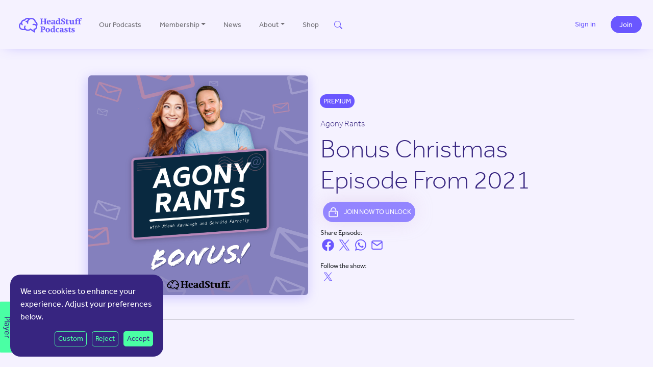

--- FILE ---
content_type: text/html; charset=utf-8
request_url: https://www.google.com/recaptcha/api2/anchor?ar=1&k=6LemZUEoAAAAAKEbt_tQP11PK3rIFNKWMn2jvgq6&co=aHR0cHM6Ly9oZWFkc3R1ZmZwb2RjYXN0cy5jb206NDQz&hl=en&v=PoyoqOPhxBO7pBk68S4YbpHZ&size=invisible&anchor-ms=20000&execute-ms=30000&cb=j50nkjeyqg5x
body_size: 48735
content:
<!DOCTYPE HTML><html dir="ltr" lang="en"><head><meta http-equiv="Content-Type" content="text/html; charset=UTF-8">
<meta http-equiv="X-UA-Compatible" content="IE=edge">
<title>reCAPTCHA</title>
<style type="text/css">
/* cyrillic-ext */
@font-face {
  font-family: 'Roboto';
  font-style: normal;
  font-weight: 400;
  font-stretch: 100%;
  src: url(//fonts.gstatic.com/s/roboto/v48/KFO7CnqEu92Fr1ME7kSn66aGLdTylUAMa3GUBHMdazTgWw.woff2) format('woff2');
  unicode-range: U+0460-052F, U+1C80-1C8A, U+20B4, U+2DE0-2DFF, U+A640-A69F, U+FE2E-FE2F;
}
/* cyrillic */
@font-face {
  font-family: 'Roboto';
  font-style: normal;
  font-weight: 400;
  font-stretch: 100%;
  src: url(//fonts.gstatic.com/s/roboto/v48/KFO7CnqEu92Fr1ME7kSn66aGLdTylUAMa3iUBHMdazTgWw.woff2) format('woff2');
  unicode-range: U+0301, U+0400-045F, U+0490-0491, U+04B0-04B1, U+2116;
}
/* greek-ext */
@font-face {
  font-family: 'Roboto';
  font-style: normal;
  font-weight: 400;
  font-stretch: 100%;
  src: url(//fonts.gstatic.com/s/roboto/v48/KFO7CnqEu92Fr1ME7kSn66aGLdTylUAMa3CUBHMdazTgWw.woff2) format('woff2');
  unicode-range: U+1F00-1FFF;
}
/* greek */
@font-face {
  font-family: 'Roboto';
  font-style: normal;
  font-weight: 400;
  font-stretch: 100%;
  src: url(//fonts.gstatic.com/s/roboto/v48/KFO7CnqEu92Fr1ME7kSn66aGLdTylUAMa3-UBHMdazTgWw.woff2) format('woff2');
  unicode-range: U+0370-0377, U+037A-037F, U+0384-038A, U+038C, U+038E-03A1, U+03A3-03FF;
}
/* math */
@font-face {
  font-family: 'Roboto';
  font-style: normal;
  font-weight: 400;
  font-stretch: 100%;
  src: url(//fonts.gstatic.com/s/roboto/v48/KFO7CnqEu92Fr1ME7kSn66aGLdTylUAMawCUBHMdazTgWw.woff2) format('woff2');
  unicode-range: U+0302-0303, U+0305, U+0307-0308, U+0310, U+0312, U+0315, U+031A, U+0326-0327, U+032C, U+032F-0330, U+0332-0333, U+0338, U+033A, U+0346, U+034D, U+0391-03A1, U+03A3-03A9, U+03B1-03C9, U+03D1, U+03D5-03D6, U+03F0-03F1, U+03F4-03F5, U+2016-2017, U+2034-2038, U+203C, U+2040, U+2043, U+2047, U+2050, U+2057, U+205F, U+2070-2071, U+2074-208E, U+2090-209C, U+20D0-20DC, U+20E1, U+20E5-20EF, U+2100-2112, U+2114-2115, U+2117-2121, U+2123-214F, U+2190, U+2192, U+2194-21AE, U+21B0-21E5, U+21F1-21F2, U+21F4-2211, U+2213-2214, U+2216-22FF, U+2308-230B, U+2310, U+2319, U+231C-2321, U+2336-237A, U+237C, U+2395, U+239B-23B7, U+23D0, U+23DC-23E1, U+2474-2475, U+25AF, U+25B3, U+25B7, U+25BD, U+25C1, U+25CA, U+25CC, U+25FB, U+266D-266F, U+27C0-27FF, U+2900-2AFF, U+2B0E-2B11, U+2B30-2B4C, U+2BFE, U+3030, U+FF5B, U+FF5D, U+1D400-1D7FF, U+1EE00-1EEFF;
}
/* symbols */
@font-face {
  font-family: 'Roboto';
  font-style: normal;
  font-weight: 400;
  font-stretch: 100%;
  src: url(//fonts.gstatic.com/s/roboto/v48/KFO7CnqEu92Fr1ME7kSn66aGLdTylUAMaxKUBHMdazTgWw.woff2) format('woff2');
  unicode-range: U+0001-000C, U+000E-001F, U+007F-009F, U+20DD-20E0, U+20E2-20E4, U+2150-218F, U+2190, U+2192, U+2194-2199, U+21AF, U+21E6-21F0, U+21F3, U+2218-2219, U+2299, U+22C4-22C6, U+2300-243F, U+2440-244A, U+2460-24FF, U+25A0-27BF, U+2800-28FF, U+2921-2922, U+2981, U+29BF, U+29EB, U+2B00-2BFF, U+4DC0-4DFF, U+FFF9-FFFB, U+10140-1018E, U+10190-1019C, U+101A0, U+101D0-101FD, U+102E0-102FB, U+10E60-10E7E, U+1D2C0-1D2D3, U+1D2E0-1D37F, U+1F000-1F0FF, U+1F100-1F1AD, U+1F1E6-1F1FF, U+1F30D-1F30F, U+1F315, U+1F31C, U+1F31E, U+1F320-1F32C, U+1F336, U+1F378, U+1F37D, U+1F382, U+1F393-1F39F, U+1F3A7-1F3A8, U+1F3AC-1F3AF, U+1F3C2, U+1F3C4-1F3C6, U+1F3CA-1F3CE, U+1F3D4-1F3E0, U+1F3ED, U+1F3F1-1F3F3, U+1F3F5-1F3F7, U+1F408, U+1F415, U+1F41F, U+1F426, U+1F43F, U+1F441-1F442, U+1F444, U+1F446-1F449, U+1F44C-1F44E, U+1F453, U+1F46A, U+1F47D, U+1F4A3, U+1F4B0, U+1F4B3, U+1F4B9, U+1F4BB, U+1F4BF, U+1F4C8-1F4CB, U+1F4D6, U+1F4DA, U+1F4DF, U+1F4E3-1F4E6, U+1F4EA-1F4ED, U+1F4F7, U+1F4F9-1F4FB, U+1F4FD-1F4FE, U+1F503, U+1F507-1F50B, U+1F50D, U+1F512-1F513, U+1F53E-1F54A, U+1F54F-1F5FA, U+1F610, U+1F650-1F67F, U+1F687, U+1F68D, U+1F691, U+1F694, U+1F698, U+1F6AD, U+1F6B2, U+1F6B9-1F6BA, U+1F6BC, U+1F6C6-1F6CF, U+1F6D3-1F6D7, U+1F6E0-1F6EA, U+1F6F0-1F6F3, U+1F6F7-1F6FC, U+1F700-1F7FF, U+1F800-1F80B, U+1F810-1F847, U+1F850-1F859, U+1F860-1F887, U+1F890-1F8AD, U+1F8B0-1F8BB, U+1F8C0-1F8C1, U+1F900-1F90B, U+1F93B, U+1F946, U+1F984, U+1F996, U+1F9E9, U+1FA00-1FA6F, U+1FA70-1FA7C, U+1FA80-1FA89, U+1FA8F-1FAC6, U+1FACE-1FADC, U+1FADF-1FAE9, U+1FAF0-1FAF8, U+1FB00-1FBFF;
}
/* vietnamese */
@font-face {
  font-family: 'Roboto';
  font-style: normal;
  font-weight: 400;
  font-stretch: 100%;
  src: url(//fonts.gstatic.com/s/roboto/v48/KFO7CnqEu92Fr1ME7kSn66aGLdTylUAMa3OUBHMdazTgWw.woff2) format('woff2');
  unicode-range: U+0102-0103, U+0110-0111, U+0128-0129, U+0168-0169, U+01A0-01A1, U+01AF-01B0, U+0300-0301, U+0303-0304, U+0308-0309, U+0323, U+0329, U+1EA0-1EF9, U+20AB;
}
/* latin-ext */
@font-face {
  font-family: 'Roboto';
  font-style: normal;
  font-weight: 400;
  font-stretch: 100%;
  src: url(//fonts.gstatic.com/s/roboto/v48/KFO7CnqEu92Fr1ME7kSn66aGLdTylUAMa3KUBHMdazTgWw.woff2) format('woff2');
  unicode-range: U+0100-02BA, U+02BD-02C5, U+02C7-02CC, U+02CE-02D7, U+02DD-02FF, U+0304, U+0308, U+0329, U+1D00-1DBF, U+1E00-1E9F, U+1EF2-1EFF, U+2020, U+20A0-20AB, U+20AD-20C0, U+2113, U+2C60-2C7F, U+A720-A7FF;
}
/* latin */
@font-face {
  font-family: 'Roboto';
  font-style: normal;
  font-weight: 400;
  font-stretch: 100%;
  src: url(//fonts.gstatic.com/s/roboto/v48/KFO7CnqEu92Fr1ME7kSn66aGLdTylUAMa3yUBHMdazQ.woff2) format('woff2');
  unicode-range: U+0000-00FF, U+0131, U+0152-0153, U+02BB-02BC, U+02C6, U+02DA, U+02DC, U+0304, U+0308, U+0329, U+2000-206F, U+20AC, U+2122, U+2191, U+2193, U+2212, U+2215, U+FEFF, U+FFFD;
}
/* cyrillic-ext */
@font-face {
  font-family: 'Roboto';
  font-style: normal;
  font-weight: 500;
  font-stretch: 100%;
  src: url(//fonts.gstatic.com/s/roboto/v48/KFO7CnqEu92Fr1ME7kSn66aGLdTylUAMa3GUBHMdazTgWw.woff2) format('woff2');
  unicode-range: U+0460-052F, U+1C80-1C8A, U+20B4, U+2DE0-2DFF, U+A640-A69F, U+FE2E-FE2F;
}
/* cyrillic */
@font-face {
  font-family: 'Roboto';
  font-style: normal;
  font-weight: 500;
  font-stretch: 100%;
  src: url(//fonts.gstatic.com/s/roboto/v48/KFO7CnqEu92Fr1ME7kSn66aGLdTylUAMa3iUBHMdazTgWw.woff2) format('woff2');
  unicode-range: U+0301, U+0400-045F, U+0490-0491, U+04B0-04B1, U+2116;
}
/* greek-ext */
@font-face {
  font-family: 'Roboto';
  font-style: normal;
  font-weight: 500;
  font-stretch: 100%;
  src: url(//fonts.gstatic.com/s/roboto/v48/KFO7CnqEu92Fr1ME7kSn66aGLdTylUAMa3CUBHMdazTgWw.woff2) format('woff2');
  unicode-range: U+1F00-1FFF;
}
/* greek */
@font-face {
  font-family: 'Roboto';
  font-style: normal;
  font-weight: 500;
  font-stretch: 100%;
  src: url(//fonts.gstatic.com/s/roboto/v48/KFO7CnqEu92Fr1ME7kSn66aGLdTylUAMa3-UBHMdazTgWw.woff2) format('woff2');
  unicode-range: U+0370-0377, U+037A-037F, U+0384-038A, U+038C, U+038E-03A1, U+03A3-03FF;
}
/* math */
@font-face {
  font-family: 'Roboto';
  font-style: normal;
  font-weight: 500;
  font-stretch: 100%;
  src: url(//fonts.gstatic.com/s/roboto/v48/KFO7CnqEu92Fr1ME7kSn66aGLdTylUAMawCUBHMdazTgWw.woff2) format('woff2');
  unicode-range: U+0302-0303, U+0305, U+0307-0308, U+0310, U+0312, U+0315, U+031A, U+0326-0327, U+032C, U+032F-0330, U+0332-0333, U+0338, U+033A, U+0346, U+034D, U+0391-03A1, U+03A3-03A9, U+03B1-03C9, U+03D1, U+03D5-03D6, U+03F0-03F1, U+03F4-03F5, U+2016-2017, U+2034-2038, U+203C, U+2040, U+2043, U+2047, U+2050, U+2057, U+205F, U+2070-2071, U+2074-208E, U+2090-209C, U+20D0-20DC, U+20E1, U+20E5-20EF, U+2100-2112, U+2114-2115, U+2117-2121, U+2123-214F, U+2190, U+2192, U+2194-21AE, U+21B0-21E5, U+21F1-21F2, U+21F4-2211, U+2213-2214, U+2216-22FF, U+2308-230B, U+2310, U+2319, U+231C-2321, U+2336-237A, U+237C, U+2395, U+239B-23B7, U+23D0, U+23DC-23E1, U+2474-2475, U+25AF, U+25B3, U+25B7, U+25BD, U+25C1, U+25CA, U+25CC, U+25FB, U+266D-266F, U+27C0-27FF, U+2900-2AFF, U+2B0E-2B11, U+2B30-2B4C, U+2BFE, U+3030, U+FF5B, U+FF5D, U+1D400-1D7FF, U+1EE00-1EEFF;
}
/* symbols */
@font-face {
  font-family: 'Roboto';
  font-style: normal;
  font-weight: 500;
  font-stretch: 100%;
  src: url(//fonts.gstatic.com/s/roboto/v48/KFO7CnqEu92Fr1ME7kSn66aGLdTylUAMaxKUBHMdazTgWw.woff2) format('woff2');
  unicode-range: U+0001-000C, U+000E-001F, U+007F-009F, U+20DD-20E0, U+20E2-20E4, U+2150-218F, U+2190, U+2192, U+2194-2199, U+21AF, U+21E6-21F0, U+21F3, U+2218-2219, U+2299, U+22C4-22C6, U+2300-243F, U+2440-244A, U+2460-24FF, U+25A0-27BF, U+2800-28FF, U+2921-2922, U+2981, U+29BF, U+29EB, U+2B00-2BFF, U+4DC0-4DFF, U+FFF9-FFFB, U+10140-1018E, U+10190-1019C, U+101A0, U+101D0-101FD, U+102E0-102FB, U+10E60-10E7E, U+1D2C0-1D2D3, U+1D2E0-1D37F, U+1F000-1F0FF, U+1F100-1F1AD, U+1F1E6-1F1FF, U+1F30D-1F30F, U+1F315, U+1F31C, U+1F31E, U+1F320-1F32C, U+1F336, U+1F378, U+1F37D, U+1F382, U+1F393-1F39F, U+1F3A7-1F3A8, U+1F3AC-1F3AF, U+1F3C2, U+1F3C4-1F3C6, U+1F3CA-1F3CE, U+1F3D4-1F3E0, U+1F3ED, U+1F3F1-1F3F3, U+1F3F5-1F3F7, U+1F408, U+1F415, U+1F41F, U+1F426, U+1F43F, U+1F441-1F442, U+1F444, U+1F446-1F449, U+1F44C-1F44E, U+1F453, U+1F46A, U+1F47D, U+1F4A3, U+1F4B0, U+1F4B3, U+1F4B9, U+1F4BB, U+1F4BF, U+1F4C8-1F4CB, U+1F4D6, U+1F4DA, U+1F4DF, U+1F4E3-1F4E6, U+1F4EA-1F4ED, U+1F4F7, U+1F4F9-1F4FB, U+1F4FD-1F4FE, U+1F503, U+1F507-1F50B, U+1F50D, U+1F512-1F513, U+1F53E-1F54A, U+1F54F-1F5FA, U+1F610, U+1F650-1F67F, U+1F687, U+1F68D, U+1F691, U+1F694, U+1F698, U+1F6AD, U+1F6B2, U+1F6B9-1F6BA, U+1F6BC, U+1F6C6-1F6CF, U+1F6D3-1F6D7, U+1F6E0-1F6EA, U+1F6F0-1F6F3, U+1F6F7-1F6FC, U+1F700-1F7FF, U+1F800-1F80B, U+1F810-1F847, U+1F850-1F859, U+1F860-1F887, U+1F890-1F8AD, U+1F8B0-1F8BB, U+1F8C0-1F8C1, U+1F900-1F90B, U+1F93B, U+1F946, U+1F984, U+1F996, U+1F9E9, U+1FA00-1FA6F, U+1FA70-1FA7C, U+1FA80-1FA89, U+1FA8F-1FAC6, U+1FACE-1FADC, U+1FADF-1FAE9, U+1FAF0-1FAF8, U+1FB00-1FBFF;
}
/* vietnamese */
@font-face {
  font-family: 'Roboto';
  font-style: normal;
  font-weight: 500;
  font-stretch: 100%;
  src: url(//fonts.gstatic.com/s/roboto/v48/KFO7CnqEu92Fr1ME7kSn66aGLdTylUAMa3OUBHMdazTgWw.woff2) format('woff2');
  unicode-range: U+0102-0103, U+0110-0111, U+0128-0129, U+0168-0169, U+01A0-01A1, U+01AF-01B0, U+0300-0301, U+0303-0304, U+0308-0309, U+0323, U+0329, U+1EA0-1EF9, U+20AB;
}
/* latin-ext */
@font-face {
  font-family: 'Roboto';
  font-style: normal;
  font-weight: 500;
  font-stretch: 100%;
  src: url(//fonts.gstatic.com/s/roboto/v48/KFO7CnqEu92Fr1ME7kSn66aGLdTylUAMa3KUBHMdazTgWw.woff2) format('woff2');
  unicode-range: U+0100-02BA, U+02BD-02C5, U+02C7-02CC, U+02CE-02D7, U+02DD-02FF, U+0304, U+0308, U+0329, U+1D00-1DBF, U+1E00-1E9F, U+1EF2-1EFF, U+2020, U+20A0-20AB, U+20AD-20C0, U+2113, U+2C60-2C7F, U+A720-A7FF;
}
/* latin */
@font-face {
  font-family: 'Roboto';
  font-style: normal;
  font-weight: 500;
  font-stretch: 100%;
  src: url(//fonts.gstatic.com/s/roboto/v48/KFO7CnqEu92Fr1ME7kSn66aGLdTylUAMa3yUBHMdazQ.woff2) format('woff2');
  unicode-range: U+0000-00FF, U+0131, U+0152-0153, U+02BB-02BC, U+02C6, U+02DA, U+02DC, U+0304, U+0308, U+0329, U+2000-206F, U+20AC, U+2122, U+2191, U+2193, U+2212, U+2215, U+FEFF, U+FFFD;
}
/* cyrillic-ext */
@font-face {
  font-family: 'Roboto';
  font-style: normal;
  font-weight: 900;
  font-stretch: 100%;
  src: url(//fonts.gstatic.com/s/roboto/v48/KFO7CnqEu92Fr1ME7kSn66aGLdTylUAMa3GUBHMdazTgWw.woff2) format('woff2');
  unicode-range: U+0460-052F, U+1C80-1C8A, U+20B4, U+2DE0-2DFF, U+A640-A69F, U+FE2E-FE2F;
}
/* cyrillic */
@font-face {
  font-family: 'Roboto';
  font-style: normal;
  font-weight: 900;
  font-stretch: 100%;
  src: url(//fonts.gstatic.com/s/roboto/v48/KFO7CnqEu92Fr1ME7kSn66aGLdTylUAMa3iUBHMdazTgWw.woff2) format('woff2');
  unicode-range: U+0301, U+0400-045F, U+0490-0491, U+04B0-04B1, U+2116;
}
/* greek-ext */
@font-face {
  font-family: 'Roboto';
  font-style: normal;
  font-weight: 900;
  font-stretch: 100%;
  src: url(//fonts.gstatic.com/s/roboto/v48/KFO7CnqEu92Fr1ME7kSn66aGLdTylUAMa3CUBHMdazTgWw.woff2) format('woff2');
  unicode-range: U+1F00-1FFF;
}
/* greek */
@font-face {
  font-family: 'Roboto';
  font-style: normal;
  font-weight: 900;
  font-stretch: 100%;
  src: url(//fonts.gstatic.com/s/roboto/v48/KFO7CnqEu92Fr1ME7kSn66aGLdTylUAMa3-UBHMdazTgWw.woff2) format('woff2');
  unicode-range: U+0370-0377, U+037A-037F, U+0384-038A, U+038C, U+038E-03A1, U+03A3-03FF;
}
/* math */
@font-face {
  font-family: 'Roboto';
  font-style: normal;
  font-weight: 900;
  font-stretch: 100%;
  src: url(//fonts.gstatic.com/s/roboto/v48/KFO7CnqEu92Fr1ME7kSn66aGLdTylUAMawCUBHMdazTgWw.woff2) format('woff2');
  unicode-range: U+0302-0303, U+0305, U+0307-0308, U+0310, U+0312, U+0315, U+031A, U+0326-0327, U+032C, U+032F-0330, U+0332-0333, U+0338, U+033A, U+0346, U+034D, U+0391-03A1, U+03A3-03A9, U+03B1-03C9, U+03D1, U+03D5-03D6, U+03F0-03F1, U+03F4-03F5, U+2016-2017, U+2034-2038, U+203C, U+2040, U+2043, U+2047, U+2050, U+2057, U+205F, U+2070-2071, U+2074-208E, U+2090-209C, U+20D0-20DC, U+20E1, U+20E5-20EF, U+2100-2112, U+2114-2115, U+2117-2121, U+2123-214F, U+2190, U+2192, U+2194-21AE, U+21B0-21E5, U+21F1-21F2, U+21F4-2211, U+2213-2214, U+2216-22FF, U+2308-230B, U+2310, U+2319, U+231C-2321, U+2336-237A, U+237C, U+2395, U+239B-23B7, U+23D0, U+23DC-23E1, U+2474-2475, U+25AF, U+25B3, U+25B7, U+25BD, U+25C1, U+25CA, U+25CC, U+25FB, U+266D-266F, U+27C0-27FF, U+2900-2AFF, U+2B0E-2B11, U+2B30-2B4C, U+2BFE, U+3030, U+FF5B, U+FF5D, U+1D400-1D7FF, U+1EE00-1EEFF;
}
/* symbols */
@font-face {
  font-family: 'Roboto';
  font-style: normal;
  font-weight: 900;
  font-stretch: 100%;
  src: url(//fonts.gstatic.com/s/roboto/v48/KFO7CnqEu92Fr1ME7kSn66aGLdTylUAMaxKUBHMdazTgWw.woff2) format('woff2');
  unicode-range: U+0001-000C, U+000E-001F, U+007F-009F, U+20DD-20E0, U+20E2-20E4, U+2150-218F, U+2190, U+2192, U+2194-2199, U+21AF, U+21E6-21F0, U+21F3, U+2218-2219, U+2299, U+22C4-22C6, U+2300-243F, U+2440-244A, U+2460-24FF, U+25A0-27BF, U+2800-28FF, U+2921-2922, U+2981, U+29BF, U+29EB, U+2B00-2BFF, U+4DC0-4DFF, U+FFF9-FFFB, U+10140-1018E, U+10190-1019C, U+101A0, U+101D0-101FD, U+102E0-102FB, U+10E60-10E7E, U+1D2C0-1D2D3, U+1D2E0-1D37F, U+1F000-1F0FF, U+1F100-1F1AD, U+1F1E6-1F1FF, U+1F30D-1F30F, U+1F315, U+1F31C, U+1F31E, U+1F320-1F32C, U+1F336, U+1F378, U+1F37D, U+1F382, U+1F393-1F39F, U+1F3A7-1F3A8, U+1F3AC-1F3AF, U+1F3C2, U+1F3C4-1F3C6, U+1F3CA-1F3CE, U+1F3D4-1F3E0, U+1F3ED, U+1F3F1-1F3F3, U+1F3F5-1F3F7, U+1F408, U+1F415, U+1F41F, U+1F426, U+1F43F, U+1F441-1F442, U+1F444, U+1F446-1F449, U+1F44C-1F44E, U+1F453, U+1F46A, U+1F47D, U+1F4A3, U+1F4B0, U+1F4B3, U+1F4B9, U+1F4BB, U+1F4BF, U+1F4C8-1F4CB, U+1F4D6, U+1F4DA, U+1F4DF, U+1F4E3-1F4E6, U+1F4EA-1F4ED, U+1F4F7, U+1F4F9-1F4FB, U+1F4FD-1F4FE, U+1F503, U+1F507-1F50B, U+1F50D, U+1F512-1F513, U+1F53E-1F54A, U+1F54F-1F5FA, U+1F610, U+1F650-1F67F, U+1F687, U+1F68D, U+1F691, U+1F694, U+1F698, U+1F6AD, U+1F6B2, U+1F6B9-1F6BA, U+1F6BC, U+1F6C6-1F6CF, U+1F6D3-1F6D7, U+1F6E0-1F6EA, U+1F6F0-1F6F3, U+1F6F7-1F6FC, U+1F700-1F7FF, U+1F800-1F80B, U+1F810-1F847, U+1F850-1F859, U+1F860-1F887, U+1F890-1F8AD, U+1F8B0-1F8BB, U+1F8C0-1F8C1, U+1F900-1F90B, U+1F93B, U+1F946, U+1F984, U+1F996, U+1F9E9, U+1FA00-1FA6F, U+1FA70-1FA7C, U+1FA80-1FA89, U+1FA8F-1FAC6, U+1FACE-1FADC, U+1FADF-1FAE9, U+1FAF0-1FAF8, U+1FB00-1FBFF;
}
/* vietnamese */
@font-face {
  font-family: 'Roboto';
  font-style: normal;
  font-weight: 900;
  font-stretch: 100%;
  src: url(//fonts.gstatic.com/s/roboto/v48/KFO7CnqEu92Fr1ME7kSn66aGLdTylUAMa3OUBHMdazTgWw.woff2) format('woff2');
  unicode-range: U+0102-0103, U+0110-0111, U+0128-0129, U+0168-0169, U+01A0-01A1, U+01AF-01B0, U+0300-0301, U+0303-0304, U+0308-0309, U+0323, U+0329, U+1EA0-1EF9, U+20AB;
}
/* latin-ext */
@font-face {
  font-family: 'Roboto';
  font-style: normal;
  font-weight: 900;
  font-stretch: 100%;
  src: url(//fonts.gstatic.com/s/roboto/v48/KFO7CnqEu92Fr1ME7kSn66aGLdTylUAMa3KUBHMdazTgWw.woff2) format('woff2');
  unicode-range: U+0100-02BA, U+02BD-02C5, U+02C7-02CC, U+02CE-02D7, U+02DD-02FF, U+0304, U+0308, U+0329, U+1D00-1DBF, U+1E00-1E9F, U+1EF2-1EFF, U+2020, U+20A0-20AB, U+20AD-20C0, U+2113, U+2C60-2C7F, U+A720-A7FF;
}
/* latin */
@font-face {
  font-family: 'Roboto';
  font-style: normal;
  font-weight: 900;
  font-stretch: 100%;
  src: url(//fonts.gstatic.com/s/roboto/v48/KFO7CnqEu92Fr1ME7kSn66aGLdTylUAMa3yUBHMdazQ.woff2) format('woff2');
  unicode-range: U+0000-00FF, U+0131, U+0152-0153, U+02BB-02BC, U+02C6, U+02DA, U+02DC, U+0304, U+0308, U+0329, U+2000-206F, U+20AC, U+2122, U+2191, U+2193, U+2212, U+2215, U+FEFF, U+FFFD;
}

</style>
<link rel="stylesheet" type="text/css" href="https://www.gstatic.com/recaptcha/releases/PoyoqOPhxBO7pBk68S4YbpHZ/styles__ltr.css">
<script nonce="RP9VXzzaiC6T40J3_YjUIA" type="text/javascript">window['__recaptcha_api'] = 'https://www.google.com/recaptcha/api2/';</script>
<script type="text/javascript" src="https://www.gstatic.com/recaptcha/releases/PoyoqOPhxBO7pBk68S4YbpHZ/recaptcha__en.js" nonce="RP9VXzzaiC6T40J3_YjUIA">
      
    </script></head>
<body><div id="rc-anchor-alert" class="rc-anchor-alert"></div>
<input type="hidden" id="recaptcha-token" value="[base64]">
<script type="text/javascript" nonce="RP9VXzzaiC6T40J3_YjUIA">
      recaptcha.anchor.Main.init("[\x22ainput\x22,[\x22bgdata\x22,\x22\x22,\[base64]/[base64]/[base64]/[base64]/[base64]/[base64]/KGcoTywyNTMsTy5PKSxVRyhPLEMpKTpnKE8sMjUzLEMpLE8pKSxsKSksTykpfSxieT1mdW5jdGlvbihDLE8sdSxsKXtmb3IobD0odT1SKEMpLDApO08+MDtPLS0pbD1sPDw4fFooQyk7ZyhDLHUsbCl9LFVHPWZ1bmN0aW9uKEMsTyl7Qy5pLmxlbmd0aD4xMDQ/[base64]/[base64]/[base64]/[base64]/[base64]/[base64]/[base64]\\u003d\x22,\[base64]\\u003d\\u003d\x22,\x22w71OwpvDnsOdwrgpGmzDnB4awr0oL8O2U2dvXcKTwp9KTcOXwpXDosOAPXTCosKvw6XCuAbDhcKpw63Dh8K4wqAOwqpyalZUw6LCqSFbfMKPw6PCicK/SMOmw4rDgMKgwrNWQF5fDsKrHMKywp0TBsOyIMOHLMOmw5HDumDChmzDqcKtwp7ChsKOwqhsfMO4wrbDuUcMJyfCmygaw6spwoUEwpbCkl7CiMOjw53Dsl9FwrrCqcOTIz/Cm8Oow6hEwrrCkjVow5tKwrgfw7pnw5HDnsO4dcOCwrw6wqVJBcK6JcOySCXCuWjDnsO+T8K2bsK/wrJDw61hKMOPw6cpwrBCw4w7J8K0w6/CtsONSUsNw4EQwrzDjsOWB8OLw7HCmcKewodIwpLDmsKmw6LDnsOYCAYmwoFvw6gwFg5Mw5FSOsOdB8ObwppywqhEwq3CvsK1wqE8JMKlwpXCrsKbBn7DrcK9bDFQw5BMCl/CncOUMcOhwqLDmMKOw7rDpgMow5vCs8KBwrgLw6jCqgLCm8OIwp/CkMKDwqccISXCsF9YasOuYsKaaMKCHMO0XsO7w5RqEAXDgcKGbMOWexF3A8K3w6YLw63CmcKKwqcww6rDicO7w7/Dml1sQwhKVDx1Oy7Dl8Opw6DCrcO8ZjxEABTCtMKGKll5w75Zf1hYw7QXaS9YJcKXw7/CoikzaMOmZcOhY8K2w6Fhw7PDrSh6w5vDpsO3W8KWFcKDCcO/[base64]/Dl8Obw6IfQALCkWHCnmQHwq9sT8KZB8KFFV7Dv8KzwqgawqZqZFXCo2/Cs8K8Gy1SAQwZAE3ClMK8wp45w5rCpcKTwpwgCCczP2U8Y8O1PsOow515R8KKw7kYwpFLw7nDiSTDkArCgsKeV30sw73CrzdYw6LDnsKDw5w2w79BGMKVwrI3BsKmw5gEw5rDhMOMWMKew7HDtMOWSsK6DsK7W8ONNzfCujrDmCRBw5rCqC1WLG/CvcOGE8O9w5VrwogOaMOvwpnDp8KmaT/[base64]/Dml/CiMOGP8OIWMK1w4xtwpfCgDtYNF1Vw4JNwrNALllOf0JIw60Vw692w7jDs2MlBl3CrMKvw4B/[base64]/DmiQzCTPCsMKZRcOdIMOBw4gpYcO7eRzCnFg1wq/CkzXDqHZgwqgswroYAxwEBgPDhC/Dg8OXGMOwYBjDo8OEw65jBxpZw7zCoMKsWCHDgilHw47DisOcwrfCo8KqS8KjblljYTgEwrckwow9wpJVwrvDsj/Dh2fCpVR7wprCkFkqw4IrdF4CwqLCjDTCqcOCLhFdO1PDuW3CtMKIalTCh8Omw4lINj8OwrEdTcKFEsKowq5rw6grFcOpTsKew5N8w6nCpw3CpsKWwoYmYMKMw7Z2QjTCpzZuIsO1cMO4NMOGQ8KTYWnDoi7DtAnDgDjDgG3DmMONw60QwrZOwoTDmsK0w7/[base64]/w43Dm2LDrS/Dp13CpGJpe8O6cy/[base64]/[base64]/XW/Ck1DDkgFuwojCqMO2BsOWUjY2eVnDosKoIsOzdsKBFWrDssKfIMKOGBPDqxfCtMOnDsKiw7VzwqvCmsKOw7PDjhhJGmvCt0EPwp/CjMKPbsK/[base64]/CnAjDicKFwpY8wq/DlDfCuMOXw6DDhSvCnsKEMMO/w482AkLCo8KKFB4jwr5nw6rCtMKkw7zDmcOAZ8KkwrxcYSTCmMO5VsKkPcOZdsO3woLCgivCicK5wrfChFF4FGMEw7FgdQjDiMKFKXNxRFIbw7MGw4bDjMOecwjDgsOEAlXCucKEw4XDnnPCksKaUsKCbsKOwqF3wrALw6fCqS7CgkXDtsKAw5N1AzN7bcOWw5/DvAXCjsKqCh7ConMgwoPDo8O3wpgvw6bCjcOjwp/CkCHCklNnc0vChEZ/C8OVD8OEw608DsK+UMOOQGU9w77Ds8KjRkrDksKwwqImDHrDocOXwp1gwrEzcsOeG8KsTRTCq0k/[base64]/[base64]/DsMKhwolYPwgYGAhATmzCiSTCs8Opw6PDmcKvbcKPw6lAGT/[base64]/Chx/DqghMMzAHV2LCoRpQN8OawrPCsk7Cq8KrLcO1FMO5w6jCr8KMKsKww65gw5jDkiTCt8OcUxgIBRMQwpQRLCc+w5RbwrtKJMKvA8OFw6sQCkvCrjLCqEfCnsOrwpJTZDluwqDDhsK/PMObHcK3wo7DgcKQFQgLI3PCrmrCkMK4TsOfHMO1ClfDscK2ScOwXsKACsOmw4HDoCvDuAEWacOMwrLDlhfDrjhOwqnDpMOCw53CtsK/dlzCssK8wpsIwobCmcOQw5zDtm/DtsK/[base64]/ImnCrcO0L8ODwqQDO8KuDEHDlsKlB8OmASzDlhPCsMKNw6fCsELCp8KCI8O+w7PCgAY3CmzClWp4w4zDkMKfQsKdTcKxTsOtw6vDg0XDlMOtwqnCrMKgHWZkw5XCsMKSwqrCiQEpRsOrw6nDoRddwrvDuMKGw6bCucO2wqbDrMOaGMOuwqPCt0zDiE/DnT4Nw7tfwqLDuFsywqPDlcOQw7bDpSUQBm5BXcOFD8KEFsO8UcK9fTJhwrJ9w6gjwpZJPXXDtk89H8KndsKtwpcyw7TDhsKqZ2TCgWMaw6AYwp7CoHVcw51gwqg7KUbDkXpJJ1xhw6DDmsOcS8K+HFbDusOxwrNLw6DCh8OqAcK7wpZTw5gLFUdPwoBJRQ/CkGrCpnjDgEjCsSrDhHNEw7nCgmDDlMKHw7HCoybCsMOJWgVxwo1Qw7Igwo7DosOYUzBlw4YqwqR2dMKIZ8OsXcOrAFdqTcK8AjXDl8OnZMKqcUJYwpDDmsOqw6jDvsKhQ2Inw59WGCbDoEjDlcO/CsK4woTDrTLDg8OjwrJ9w5k1wq5OwqZuw4DClRZXwp4OdRAqwoLDtcKOw4vCvsK9wrzDrMKAwpo/a2EuZcKMw7YLRA1sEBRbLFDDtMKqwpQTLMKew4QvR8KnXUfCk0HCqMKtwrPDuQU0w5vCghFERMKWw5LClFQiAMOjS33Dr8KLw6jDp8KiLcO6eMOEw4TDiRrDpAZTGSzDs8KlCMKtwofDuELDlcK/w5tIw7XDqlfCrFTDpcO6f8OHw4Mxe8OJw6DDtcOZw5RGwq/Dp3PDqBNvTiY8FXsFPcOKcGXDlyHDssOswr3DgsOowrhzw63CsSlbwqBaw6fCmMK4dxkfI8KiZsOwasOOwrPDucKRw6fCi1PDohIrAsOeU8KjRcKVTsOqwprDgy4Zw6nClj1vwqFnwrAMw7nDrsOhwrjDiVHDtRTDpcOEKCrCkCDCmcKSBVVQw5ZPw6fDk8OTw4JYPh/Ch8OkBEFbPEchBcOswrMHwoJ6cxVWw4sBwrLDtcOxwobClcOAwps7YMOew5sCw6fDusOWwr1gT8ODGyTDhsOGwph0F8Kcw6rCtMOJcMKXw6Z0w517w41CwqTDq8Kqw6IGw6rChHzDmlwDw4DCuVnCuzBqU3bClFTDp8Ozw5zCl1vCg8Kdw4/CinnDtMK9e8OAw7vCjcO3ajlPwojCvMOle13ChlNUw7fDtAAtw7MLI0nDnCBIw48uFxzCoz/DnEjCvHdhEg4RPsOJw5ZEUsKPFHHDrMOtwrHCssOXBMOSOsOaw73DgHnDpsOaaDcxw6XDtX3DgMK7L8KNR8OIw7/DucKnNMKUw7vCm8OCbsONw77Ch8KewozCpMKrUyp9w7nDihjDosOgw4NBY8O2w6BXcsOeLcOYAgbCusO3EsOUX8OqwrY2fsKNwoXDsWFjwp8PEWwkNMO7DDDCmA1SO8OiQ8O/w4jDqCfChh3DoGYDw7/ClWYzwoTCuyFuCx7DusOTw7w7w75lfRfCl25/wrDCvmRiFWHDm8OAwqLDmTNtaMKFw50Sw4TClcKBwr/DocOcIsKwwqsZPMO8ZcKFYMKcAFMtwqPCtcKCKsKZWzRGSMOeIjfDhcOLwpckRB/Dt1bDlRjCuMOhw4vDnQDCoSDCi8O1wqA+w754w6Y5wr7CisO+wrHDvwUGw4NZXC7Dt8Krw5A2BiElJ0cjRDzDicKSXHMHI1wTUcOHYMKPKMKXcEzDscOvNFPDgMKHFsOAw5vDlENnFzodwqA/RMO4wrPCrQVkF8KvUy/Dn8O6wo5Vw6sbG8OYFiHDohbClTg/[base64]/wpjCrMKPLA3Di8Otwpd0JcKsRRnDomTDkMOTw57Dsx3CgsKrfgTDsznDhTFVcsKQw6tRw6w8wq8UwoVzw6oWYnA1XXdlTsKPw6XDvsK9RVTClnrDj8Ocw7dKwpPCscOxNQHCt1JrXcO+fsONBiTCrwYxOcKwJE/CkRTDogk2w59/ZmXDhxVKw44/fyHDlUrDpcKfQAvDsnDDs2/DmsKYGHo2PFJkwpJywoYRwptdd1ABw6/CssOqw5/[base64]/CuCrChh1fw4DDn2ENasOBwq3DvGMdIgAzw6vDi8OOZhcQKsOTDcKKw6fDvG3CocOOaMOpw7dhwpTCosOYw7vConjDm1nCoMOgwp/[base64]/CsCJHIsOBw45xw77Du8KdN0vDlMKvwppXJ8OraX3Cozc3wpgGw7pcAGsdwr/ChMOzw4k2GWV7IzDCicK/M8KETMO7w4o1NCAZwrofw6nCs1otw7PDtMKBKsOVL8KPMMKBYXvCm3N1eHLDucO0woppGcK/wrTDq8K8aGjClCfDqcObM8K7wqglwpTCrcO7wqvDnsKWdcOzw4LCl1QyD8O/woDCg8OWHE3DvEU8WcOqL2xMw6DDgMOWQX7DhWk7d8OYwqV/THZtXCTDoMKiw6JhR8K+HHHDrQjDg8K/w7t1wpIWwpLDkH7DiEZqwonCqMKdw7lrKsKnDsObITHDtcKDLmVKwr9YJQklCFPDmMKZwqcrN3BeIsK0w7fDlFLDl8Kiw6R/w5BmwovDisKPBlg0WMOdORXCphPDg8ORw6lQDXHCrsKuRm7Du8Oyw68Qw6UuwoJbBi/Dt8OGNsKPc8K+fHoCwr7Cs09fd0jChFZkdcKrAQ4pwpbCgsOuQmHDlcKlZMKgw4vCvcKbasOHwphjwpPDj8OkcMOUwpDClMK6esKTGVDCqBPCkTkEdcKYwqLDusKhw5UNw5ogL8OPwot/JSTCh1lrHcOqK8K1fygUw6FJWsOVUsK7woLCpcKgwphrSiTCrcK1wozCnBXDvBXDmMOoUsKawozDi0HDpUzDqTrComxjw6gtR8Klw4/DqMOFwpshwoPDpsK8MxBDw5VtXcOKU0ZpwqwIw6bCqVp/fnvDmC/CiMK/w6paY8Ocwr03wrgkw6vDmMKfDm5FwrnCmjUIVcKEH8KmLMOZw4DChwUmQ8Olw73CjMO1NHdQw6TDtMOowrdOTcObw6/CsWZGY3PCuCXDjcKWwo0AwozDs8KUwrXDsynDtBXChVbCl8OiwrlawrkwUsKwwqdYaAI9VsKcImt3eMKHw5F7w53CgSXDqVnDqnbDpcKXwpvCjHTDkcKdw7nDiXbDmcKtw4XDngxnw7w3w48kwpUYWS1XP8KJw7cew6vDosOIworDgcKRSQ/ClMOxRhYlX8KtRMOVUcKlwodjEcKIwrBNKBjDn8K6w7LCg2NwwoHDuDLDqiPConI5I2lLwobDr0jCpMKmVsOhwoglIcKnP8O5w4HChQ9NaXMtLsK9w7QZwptywrdJw6jDmAXDv8OOw542wpTCvE0Ww4s0U8OJHU/CiMOuw6/DgwzChcKRwqrCqFxwwq5iw40LwqZ5wrMPEMKaX2LDmH3DucO5LHzDqsOvwqPDvMKrJQ9XwqXDqkdPGjLCiErCvgsHwqo0woDDh8KqWmtEw4FWPcKUME/DqyxCecK9wrTDjCrCjMKlwpwHRSvCpVgzOXvCtkYYwp7DhHFow7HCo8KTb1DCn8OWw5fDvxVTKU1kw6IICzjCh0gowqLDr8KRwrDDihrClsOPT1TCtVfDhnVHKhUmw5MFWMOvAsKTw4rDlyHDom/[base64]/w7nDiMONTFRrMj3CvsO8wqDCv8KYUcOgS8OfBcKvd8KjN8OcWyjCtQ5+GcKRwpzDjsKswprCmH8basOOwpLDmcObGloOw5LCnsOjNkHCrH4UaTTCpg5/dcOYUzjDtSoOfHzCpcK9fTbCqmMtwrExMMO+ZcObw7XDkMOYwp1Xw6PClhjCncKDwpbCu1oqw7bCssKowoYfwqxVK8OKwowrGsOGDEMfwo3ChcK5wptSwoNFwoTCksKPa8K4CcO0MMK+BMKRw7cTNxLDpVDDr8OEwpJ0cMOoXcKOIAjDjcKpwpE+wrvCvwLCuV/CqMKAw451w5MLTsKwwonDisOTAcO4McO/wpbDjDcgw4l4Tjlgwqkzw4Qkwqw1bgISwq/CuAg8e8OOwqV7w7zClSPCngtlW17Dh1nCvsOJwqNtwqnCgxXDvcOTwrTCj8OPYAtHw6rCg8OxS8KDw6nDgxfCo1HCn8KKw4nDnMKYKn7DiETDhkvDrsKeQcOXVl8bc0dTw5TCuy9twr3DusOOOcKywpnCtks/w4NPQsOkwo0QFm9rBRzDuHLDhHk1RMO8w6ljVMOzwoEpUB/Ckm4Sw5XDp8KGBMKiVMKZIMOMwpjCgsO9w75PwplsQsOxcWzDnkxrw43DvDHDri85w4gdOsOZw4l9wpvDm8OBwq5ARR9VwozCssOtMFDChcKnHMObw7oiwoEnCcOLRsOIJsKqwr8wWsOSUy3Dim5cXFwfwofDrnQaw7nDncKcYcOWL8O/w7vCo8OLNU/CiMK8Bkhqw4fCqsKxbsKFO2rCk8KZRwnDuMK/wrJIw6RXwoHDncKmZX9yCsOmQVHCoTd8A8KYTRvCo8KVwrpTSjTDhGPCjWHCgzrDuzFqw7pGw4jCi1jDvAxnSsOPejwNw4XCqMO0HnTCnC7Ci8Ocw6Qdwok6w5ghbiPCtDvChMKDw4NywrsdZXkIw4UHN8ODd8O0JcOKwq13wp7DrXU/wpLDu8KrQlrCl8KQw7pAwozCu8KXLsOmcXfCoAPDnB/CsUfCtAbDmV4VwqwMwqnCocOhw7sOwq48GcOgMTdAw4fCocO0wrvDkGBTw5w5w7vCscOAw61LbB/[base64]/CpMOdwpU5F8OfY8OvfcK6w6IZX8OSHSwILcKcYj/DssOgw6R9EsK/[base64]/w5bCkFoxJURRSGZzTm8YTMK5S8Kowq0xMMOKB8O8EsK2DMOWLMOCfsKPEMOYwqokw4QaDMOWw6leGysNMmRWBcKIfTNBLlVJwoDCisK8w4NswpM/w4Yhw5RyECsiaiDDrsOEw7U2dDnDt8O5QsO9w7vDlcOxGsKOYyPDk13CuBx0wp/CiMOjKyLChsOEOcOAwoQLw4bDjA0uw69aBGsmwqDDhFrDqMOBGcO6wpLDrcKQwpHCujjDvsKfT8ODwocRwq3DhsKvw5bClMKUQcKJcUB5ZMKZKwDDqDfDo8KLEMOWwrPDtsOGIB0Xwo/[base64]/CusOsPsORw6d6OcODBMKpbx8kwqrCqsKdJsKHMsKsdsO0TMKWTsKRB2AjAsKPwqspw7XCmcKEw4JnJFnCisO1w5jCthdnFh8Ywo7CnGgHwqDDtijDlsKOwrxbXi/Cp8K0DUTDo8OVcR7CjAXCvWR0VcKBw43Du8Knwql8KcKqd8KUwr8cwqPCq0taR8OPfMO/Zh0qw7bDtU4XwrhqC8ODVMOWMRLDkWYqO8OywoPCimnCq8O3S8O7Z1ELXkwaw4cGdhjDtzg+w7bDhj/ClggMTXPDgQ3DhsO3w6cyw5nCtcKIAMOgfg9Gd8OWwqg5FUTDtMKUOsOdwo/[base64]/BMKDEFFzw6YMIzR0wqHDlcKnBUVkwoZVwoZ8w7soJMOZTsOYw4bCm8KMwrTCs8OYw5diwqnCmy4Uwo/DiyXCh8KpJCjCqGzDlMOpPcOrOQkow5UGw6RrOEvCozh7w4I8w7xoGFsoacOtL8OjZsKkC8Oaw4xqw77Ck8OJEVrCoi1Yw5MFVMKEw4bChwN+VXfCoQDDuBJGw4zCpy4aR8KOMhXCgk/CjmdfYQrCusO7w4B/LMKuGcKuw5F/w6AYwqMGJF1Gwp3ClcK3wpLCv0tvw4TDhHIMLgRZJcOWwqnCp2TCtQUxwrHDtjkCRlkHCMOmE2rCjcKewoLDhsKzZlHDnAdtE8OLwpodWGjCl8KzwpoTBEMvOsOqw4fDhw3DoMO/wrsWWSXCm05sw5ELwp9YNcK0DzfDjQHDsMOvwqJkw4h9Ak/CqsKUVjPDucOAwqDCusKYSxNVA8KywqbDqVoufRUMwrU/XHXDqELDn3tZfsK5w58pw6rDu3vDu0HDpCDDjxrDjzLDscKOCsKJSyxDw4Y/FR5fw6ATw5YBVsKHHCUOSwYLXwhQwqnCiFPDjAnCocKEwqYBwq4ow6jCmcKdw6xaccOjwrfDjcOxBiTCoGjDjMK0wqUQwoMEw50tKkrCsHJ3w7YXbTPCvMOzWMOWR2XCkkIuOsOYwrc9bW0sTMOFw5TCtyg3w4zDu8Obw5PDjMOhNilhMsK9wozCvsO/XhnCq8OCwrHCmiTCj8Ocw6LCmsOpwoEWFTDCoMOFbMOgbWHCrcK5w53DlQIKwp3ClEoJwoPDsF80wrTDpsKgwp12w71GwqXDiMKcX8K/wp3DsDF8w5Etwqh/[base64]/ClsOIMcK6O8ONKMO5wrcJJ33CoVcdIQjCtsOBKToQOMOAwqAJwrNmf8OGw7YUw4AWwp8QfsKjA8O/w6QjTHVQwo9QwrfCj8OdWcO9Qz3CvMOrw7Ndw7fCjsKJQcKGwpDDvMOuwpR9w4DCr8OAR03DsjFwwojClsO4JHdBa8KbDXPDjcOdwq1Sw7HCi8O9wqA9wpLDgVtxw4dvwrwPwpUVZz7CjTvCtm7Ckw/[base64]/DoUzCqV8tE33DqsKqMcOvWjHDhz5RH8KgwrtdAQbCqzR9w4Ruw6fCq8KzwrF6RX7CsQPCoAAvw7nDkHcIw6DDhhVAwpDCkgNJw4fCmmEnwpIKw4UmwqwIwoMzw5ViKcK2w6/CvG7Cu8OAYMOXScK/w7/[base64]/DlAF7GhXDgA7DiWl8w5ZsS8O1VRkvw5EcN0pzworCrU/Dk8Oow4wIJcOTWcKCGcKzw6lgHsKMw5PCuMKjXcKiwrDChcO5EkbDhMKNw7gnH2XCvDfCuzgzDcOafnY8w4fClibCjcObN2XCkFdXw5VIwo3CmsKAwpjCssKTaSDCsHPCi8KPw5LCssO4fMORw4gQwq3CrsKDfVVhZzseL8KnwqfCnC/DqkfCtyccw5w5wqTCpsK8EMKzJAzDtFk7esO6w47ChUx1SFV/woXCiTRHw5pTdU7CoxrCg3JYAcKmw4PCnMK/w7QzX3jDrsKWw53CsMOfIMKPccOhcsOiw5XDtF3CvzzDp8OGS8KwbQvDrAt4FsKLwr15E8Kjw7c+F8Osw5F2wo5GCcO/wqDDosKFcjYywr7DpsKvGXPDv2XCpMOCIT7DgC5iP3VVw4XCsl/DkhjCpzYrcw/DvRbCuBlNQBwow6/[base64]/CmmHCsGXDpMOvw5k+E8KPbMKxAXrCuQs/w6HClMOowr5Sw6nDvcK/wprDlm0BLMOSwp7ChcKrw49LC8O7e1HCs8OjaQzCjsKXV8KeckNgdlZyw7Mge0pUEcOjTcKXw5bCr8KLw4QhEMKQC8KQNicVBMKRw5XDn3fDunPCk2nChFpvEsKKV8Ocw7wdw5ZjwplpJDvCu8KmbgXDocOwdcKsw6F/w7wnKcKsw5/CvMO+wq3DlwHDo8Knw6DCnMOvWE/CtHg3T8ORwrXClsKpw5pfUR81AwLCsAFKwp3Cj2QPwovCr8Krw57DuMOBwqfCgEnCrcOww6LCoDLCvhrCt8OQBUh6w7w+Q2vDu8Oow5DCgATDnB/[base64]/CncKEw7/[base64]/HcOtwqJCwpVuwoPCllV+w7F1UMOjw5suFsOEwqPCtsOYw5Jqwr7CjcKUA8KSw5kSw77CmXIbfsOCw6gvwr7Cm2vCjE/Dkxsqwq1fT37CuGTDiz1NwpnDpsO/NVlkw70ZDRzCr8KywpnCnR3DtQrDsT3CqcOLw7hkw5Ypw5fCtFzCpsKKesK9w581ZX1Iw5wtwr9Mc3JSb8Ksw6Rfwr7Dji06wpLCh1PCg17CgFVmw4/ChsKEw7TCtCMKwokyw4h8ScOwwr/CssKBwpHCmcKAWnsqwoXCpsKedT/DoMObw680wr3DvsKaw7wVQ1nDl8OSYAvCq8OTwoBiLksNw6FKFsOBw7LCr8OID3o6wrkPWMOdw6BrLRwdw7M4eBDDn8K7OVLDgGVyW8OtwpjCkMOnw53DhsOxw4xiw7fDsMOrwoluwoDCosOmw5/DpsKyXgY+wpvCrMK7w5rCmio/BVpew53DpcKJAVfDu1fDhsOac2TCi8ObasKhwqXDmcKAwpzClMKfwrAgwpE/wpgDwp/DhnnDijPCqHnCrsKRw6PDgnNIwopONMKlJMK5RsOWwr/CvMO6fMKEwpEoLDRUesKmF8Oxwq8gwrhLIMKiw7ocL3d+w7YofcKMwodtw5DDhX08aTfDgcKywrTCvcOTWDbCusOuw4gswpEJw4xmFcOAcHdaLMOtQcKOJ8KAHTXCsW0cw7vDlV0Tw6xcwqoKw5LCkWYDPcObwrTDjkg6w73CnmTCssK6Gl3DisOjK2QgeVUtDMKLwp/DiSbCuMKsw7XDnnjDi8OCYTfDlSB/wq1tw540woHDlMKwwrcTXsKtaBnCgBfCnhXChDzDmV05w6/DvcKJJAA7w4EiYMOZwqArRcO3aXpXTMOracO1YMO0woLCoH3CrhIeWMOtHTjCr8KFwpTDj21gwoxPO8OUGMODw5HDrx9aw4/Dj2x6w77CsMKgwozDmMO8wpTCoWHClzNZw5LDjirCrcKkEH4zw6/DscKtAHDCksKXw7sFVBjDuEPDo8K0w7PCskx8wrHCnkHCvcONw6lQwrwCw7LDlSMtGMKiwqvDmmc4DsOGa8KqeQvDhMKuaw/[base64]/Di8OXwpfClT8FwrxSwoLCmULCoWREwpzDmcKew5LDvFBiw6lvDsK8F8OvwqVcTsKwY1xFw7fChQDDiMKqwpQ9C8KMcismwqolwrRJKy/DsDMyw7kVw655w7HCj3PCgnFmw5vDoBs5FF7ClHRCwoTDm1LDqE/Dv8KvAkJaw5HDhy7DggvDvcKEw5PCl8Ocw5pbwoR6OWPDrCdNw7fCoMOpKMK/wrPCkMKLwpIiJcOMPMKKwqZGw4UOETtyXznCjsOIw4zCoCfCpEzDjWfDsEYjWGA6aDjCs8K+S28ow7DDvcKpwrlnBsOQwq9XUzXCg0R8w4/Cg8KSw6XDmGQpWz3CtmNTwpcFGMOCwr/CqXbDm8Oaw7FYwphJw440w5kMwqXCocOkwr/CjsOqFcKMw7Ffw4fCiCg+YcOeM8KewqPCsMKiwpzCgsKAZsKFwq/CoilKw6NmwpRTcDDDslLDuCJieG8lw5tAG8OIPcK2wqpXDcKNb8OaZB0zw4bCoMKfwojClUrCvzPDrmECw55uwrwUw7zCh3QnwpXChEtsW8K1w6c3wqXCu8KCwp8pwq4KfsKOQk3CmV5TPsOZH3k/w5/[base64]/DGXDosKSZ8OZw6HCsGnCvMO4wrERZ045w5rCh8O/w6o1w7nDiTjDpDnDrx4Sw6jDqcOdw7TDisKawrPCoQgcwrICesKSd2LCvz/CuVInwo9wLlY2CcO2wrF4GBEwYnDCiCHCtMK/NcKySmTCsBgcw5JIw4jCgFZBw7IPfj/Cr8KHwqwyw5HDusOhRFYZw5XDn8OAw5EDCsOaw7gDw4bCvcKPw6sDw55kwobCp8KPcx3DlRnCt8OgPWpewpkUCWrDtsKXPsKmw5Jww6hnw6LDncK7w55Pw63Ci8Kdw6zCk2chVk/CqcKKwqjCrmRAw4F7wpvCsER2wp/[base64]/Cq1HDo8Kzwq8yEAHDgsOiwqTCuMKrwpBuwqXDjCICfmbDthXCh3YCb2XDvg5YwpDCuS41B8O5K29JdMKnwqbDj8Omw4bDgkYtY8KnEcKQH8KHw5wjBcKeBcO9worDnljCtcOwwqRHw53ChTMGFlbCosO9wqBwNkkgw4R/w505YsKow5rCkk48wqE9DkjCqcKQw4xnwoDDvsKzUMO8XjAAcz06bsKJw5zCr8OpHBVMw643w6jDgsOUwooVw5bDvgEgw6/CsWbCmk/Ch8O/wr4kwofDisOHwqFfwpjDicODw6rChMOsScOocTrCqUspwqPCusKfwpdAwp/DhsOrwqIeICfCpcOUw7AOwqVQwqXCsklnwrYbwpzDtXl9wqB2G3PCv8KMw68kP2gNwofChsOQSk1bHMKhw48/w6JHbgJ3Q8Ojwo4dF25iQTExw7l8XMOew4R4w4Q8w4HCkMKIw5ppHsKIVXDDm8KVw6LCu8KRwoIYO8O/dsKMw7fCug8zNcKaw4HCqcKhwqMlw5HDghsZI8K4cRBSSMOlw6FIBcO7WMOIWnvCunVSGMKFTW/DuMO5DWjCiMKHw6DDkMKGLcKDwr/[base64]/CtcOkwqUCX8OMXMOUacK9EU/DqsKTOiQ2w47Cgzk+wqwgensnE00Ew5DCo8Oowp7DsMKbwoBVw6cVT3sfwqN8UzHCmMOOwpbDqcONw7/DrwPDt1Exw5DCvcOeWcKSZArCokrDrGfCnsKUQysOTFTCoFrDl8KlwoA2QydswqXDmDodS1bCrnrDuwQjCh3CvsO/DMOyFz5hwrBHL8Orw4MEWHMKZMK3wonCrsOMIVdJw6jCpcO0D1wqCsOVTMOoLBXCjU08wpnDnMKGwpVaBAjDlcKPKcKAAmPCmiLDn8KWSxNuRxfCmsKQw7IAw5kVNcKvesORwoDCvsO2bklnwoNvfsOuIMKsw6/ChFtDLcKRwoZxFiQZF8O/w67DmHbDgMOiw7jDs8O3w5PDvsKiacK1VDMdWxPDsMKpw5EvKMKFw4jDj2HClcOiw7/Cj8OIw4LDmMKhwq3CicK7wpMKw7AwwrTCnsKnWnnDlsK2DTRkw70sBnwxw4LDhhbCuk7Di8K4w68CXDzClyd0wpPCnFPDucKjQ8KffsK3U2/CicKcDnzDr2gZccOsXcObw7UTw69hFnJywr9+w6IAXsOpCMKFwr94FsOAw5rCp8KgOg91w4hQw4DDtgZ4w5LDs8KKExTDgMKaw4YIPMO1N8Kcwo3DisOjLcOGUn9IwpU1OcOWRMKww5jDuSVhwopHAjoDwo/CtMKbIMOXwq0cw77DqcKsw5zCnR1lGcKWbsOHfwHDkFPCl8O0woDDsMOmwoPDrMOGW3tKwpskUQgwHsK6fSjChMOwaMKvUcKew6HCpHDDngkxwphjwp5CwqTDvDlBEMKNwo/DpkhKw5RvAsOwwpjCvsO8wqx5PcKkNi43wr3DgcK7c8KlNsKiHsKiwplqw6vDvUAKw6YoJjo4w6TDtcOXwqLDhXNNL8KHw6rDjcKFPcOXJ8OJBBgDw5ljw6DCosKAwpbCtsOGJcOVwqdlwqdTXsO/w4fCmwheYsOHB8KywpJjVHXDgUzDrAnDjE3DjMKCw7Viw7HDiMO8w6ldCTbCpwHCoRtxw7EMcH7CmFXCs8K9w6x0LXAUw6DCo8KEw4bCqMKRMCcww4UIw54FADtmQMKHSUTDgsOqw63CicK/wp3Dk8O+wqvCuy3Ci8ORFSzCgy0ZB2liwqHDicKFJcKHAcKMJGHDqMKKw7AOXMO9P2R7X8KbT8KjfV7CqXPChMOtwqDDmcOLf8OxwqzDi8KMw5rDt0hmw7wIw7Q6Omg0ewRGw6XDunDCgSLCmwPDvxfDgUrDrW/DncOvw4AdAVXCn3F7G8KlwqoFw5DDqcOtw6Y+w6UOGsODJMKvwoxGGMK+wrnCucKywrN6w55twqk7wphOAsKvwqBTVR/CskY/[base64]/WhAEH2FtwpnCmiouw6rDuMO4Hggzw4jClMKtwqVew7wJw4/Cnxppw7MwNh9gw5fDkcKqwqPCvmPDvDFPb8K7IMO5wp3DqcOrw7kbFXxjSj4VRcOvYsKgEcOYJ3TCi8KsZ8KUIsKewovCgCzCkBlsalMFworDu8OCFAzClMKhJULCqcKTEC/DoyTDp3LDuSTCtMKJw4EAw4DDjgZranLDvsOdVsKlw6BSUxzCqcOhDBElwq0cJCA+HGMaw7fCoMOywpNuwr7CmsOfPcOUB8OkCirDksK9DMODGsKjw75eQwPCicOrGMOLCMKqwqkLEBF/wrnDkEYqCcOwwozDkMKjwrpfw6XCuB5iADJjDMK/[base64]/[base64]/CpRrDsMK3aMKxwpVbwrnDocKBwr4bwo/CrsKcw78Dw7QzwrnDvsOmw63CpSXDoR7CjcOYSRrCncKdEsOhwqHCoU/DtsKHw41bSMKjw61KKMOHbMK8wq0YMcKXw6LDpcOzVhjCi2zCu3pqwq9Ke09nbzDDrGLCo8OaLg1tw78/wr1uw7fDjsKaw4w0LcObw4czwrVEwpXCnQ7Du2jCi8K4w6HDqQvCgcOew4zCuiLCg8OxY8KhLETCuQzCgUXDiMO3MB5nw4/DsMO5w6QGCz4bwpXCqFvDgsObJgrCvsOTwrPCi8KkwrPDncK+w7FMw7jCh03Cv37CpRrDmMO9BhTDg8O+HMOSc8KjDm17wobCmB3Dnw9Rw6PCjMO9wpNCDMK9BwQqBsKow6Egw6TCvcOpP8OUeVArw7zDhWfDuwkvIh7CisONwptgw4NKwojCjG/[base64]/XMOFw6RiGgYdfknCoFcbRcOPwoxaw6zCpsOkVsKIw5/CmcOQw5LCo8O0JMKPwqFQUcOBwpDCr8OswqLDmsO2w7R8K8KObcOyw6bDoMK9w7VPwr/DsMO1YBQCETZTw7BfE3wKw7AGw7cVdlTCncKpw7R/wq9FABTDhcODUSzCvAFAwpDCpcK4fwXDvDsSwoHDq8K+w47DtMKnwosSwqp4NGgNDMOWw7XDnBTCsXFsDC/DgsOIYcOGw6DDu8KAwrfClsKbw5bDihZRwqRTG8KzU8KHw6rCpFFGwoQZF8O3McOuw5PCm8OnwodZZMKPwpcOeMO9aiJyw7XCh8O4wqTDhRckaVF1QsK1wqTDgABSw5s3W8OrwrlEWcKwwrPDmW5Gw4M7wohnwpwOw4rCrAXCoMOjGCPCg3/Dr8O5NGvCpsO0RjvCucOgW2cKw53CkEnDpMOMfMOYRB3CmMKZw6/[base64]/DgTw8WcKiwqTCrcOww79awpkTw5rChRHDiTdsJsOxwobCjMKqNRpgfcKGw6hOwrHDtH7CicKcZFo/[base64]/[base64]/CncK8woYQEQPDpcOWL8Kyw70VwojDvDHCgQTDmiFRw7ERwoDDusOzwrQyE3LDisOgwpjDvw5Xw6zDuMKpL8Ktw7TDgSrDocOIwozCr8KQwoLDkcOuwp7Ck1/DmcOxw7x2aRZTwqTCm8Oyw7XDmyUTIT/Cg0lAB8KdA8OjwpLDsMKCwq8RwodAEsKeVy3Ck2HDiA/[base64]/PMO/QcOKAzrCiibChglVwqrDvEHDmwXClUJSw54XRWoeS8KdQsK0KR1CPyVzTMOjwpLDtRbDjsOuw6TDjC3CocKow5NvMlLCo8OnAcKFTjVpw4tZw5PCuMKywoDCt8K7w5BSXMKbw4RtcMKiGXhkLEzCi23DjhTDosKLw6DCicKOwpXDmglRb8OobSvDnMOswp95PnTDoX/[base64]/w79BwqLDpMKFwql5wos6wq5RJ8KkwrQWf8OBwpFPw4MsdsO0w4lPw4rCiwh9wq/CpMO0VS7DqjFgCEHClcO2WsO7w7/Cn8O+wpA5UHnDm8OGw6XCmsO/SMKQKQPClXhFw7oww5XCicKWwoLCh8KJVcKYw51xwqYHwqnCocOBRXVuWmxQwohww5s6wqzCpMKhw5XDpCjDm0TCvMK/GAfChcKuRsOme8KdRsKVZSvCo8OHwowlw4TCpmxpRhTCm8KXw5gIUMKcTWrCjhzDiWQ8woInSyBSwrIzYMOUOGTCsRHCqMOHw7ZqwpBmw7TCuG/DhMKvwqdEwolcwrVLwrg0SnjDjcKKwqoQL8O7acOzwoF/fg1lNQELW8KBw78+wpvDmVNNwqrDjl85JcKXC8KWXcKtVsKiw6piN8O9w48cwo/DqSdLwrUmDMK2wpdrMjpbwoACJHTDrUJ2w4NmFcKOwqnCosKER0Ngwr1lBCPChB3DncKgw7gsw7sDw7/[base64]/[base64]/wrhIwqAqwrrDjQjDlcOYw7pvS8OnT8KOO8KRf8KuH8OGTMOmEcOpwphDwq58wrpDwrN0AMKEZ1jCsMKBNxk4QT0xAcOPZcO2OcKqwp1kZmjCplzDqV/CncOIwoBjTTjDk8KmwqTCmsOywpPDt8O1w4F/QsKzCQwUwrXCpsOsF1TCrgJOa8KiemDCp8OLw5V+B8Kbw75Fw7zDlsKqD1IuwpvCt8KvNRkxw4TDllnCllLDsMKAE8OhG3QIwoDDun3DtWfDk29mw6FKa8KFwo/DqkxIwrc+w5EhY8Obw4cfHz/CvRrCjsKOwoFocsKgw4lfw4V1wqd/w5Fswrlyw6/Ct8KKB3/CsHhlw5QrwrvDr3PDuH5bw6dlwo56w78uwq/[base64]/DsMOLaSFlDcOSFcKiwoTCosKvw5vDilkeAVvDtMKuwpNMwozDvmbClsK0wr3Dg8O0wr4vw6fDocKUZ33DmRkAEj/DpR9Ew59dJHHDgzbCr8KePCPDtsKpwo8cCwZUWMONDcKHwojDj8OLwq7CuG41SE/CrsKuOcOcwoNnaGzChcKRwrTDv0E+WhHDksO+W8KAwqPCoixAw6hiwqvClsOUWcO+w6nClljCrR8Aw53Dhw1UwozDo8KwwqbCgcKfGcO5w4fCnBfCiHDCnjJjw4/Cj1zCi8K4JCIMWsO2w7PDogJGZkPDscOFT8KDwqHDknfDpsORDMOKJGRgY8OiesOxTzg0SMOyLcKTwp7Cg8OcwpTDoxNfw4FZw7vCksOyJ8KXU8KyEsOCAsOVesK3w5HDhGLCjk/[base64]/CjSVgw4TDpi9Ww7jCqcOdwofCoEUxwp/Ch3rDvsKFPcKew4fCnEwawrlZek/[base64]/U8OOMcKKwpJzw5gewoDDvjbDmcKRPwZgworDoD3DnHfCrn3Dp0rDkDfCv8K+wqNBTcKQDn5neMKsXcOEQRZ5OFnCvT3DmcKPw4PCsiYJwoEcaicnw5MXwqpcwr/CvGPCi31Gw5gMbULCg8Kzw5/CrsKhaxBDPsKTDGV5wp5gSMOMacOrY8O7w69Zw6vCjMKww4kBwrwobsOVwpXComfDt0t/w6PCqsOOA8Kbwp8xN3fChjDCmcKxJsKtPcKXABLCjlkcEcKEw5nCscK3wptDw6jDpcKhIMOmYWhjHMKILQZTG0bDjsKXw6IAwprCsl/DhMK4SsK5w68qY8Kpw4TCrMKsWjXDuEDCtMKbZcONwpLCnCXCsj0rD8OPLMK1w4PDqDDDuMKKwonCvMOUwo40AnzCssOXB3IkQsO8w681w5Rnwo/CmFhZw6UdwpLCuwEWUGMWHn/CjsOOeMK4fzIew75sMMOEwog7VsKWwpMfw5XDoGEvUMKCL1J4DsOCcnHDkXDCmsODZw3DjikdwrBVYwMfw47Clz/CmXpvPFUsw6DDlwhmwrJdwox4w4VXIsK/w5PDvFvDscKUw73DnsOsw5JgJMOdw7MKw70gwp8vVsO2BcOsw4/Ds8K2w4nDhV7DpMOYwoDDoMKgw4sBZGUpwpvDnEHDk8KcbSRFacOofihLw6HDnsOPw5bDiWl/wp87w4VTwpjDoMK5O0Ayw7nDusOyRcO+wpNDIg7ChsOhCSkSw617ZcKHwr3Dh2XCk0XCncO2LkfDs8Ozw4PDpsO4TkLCt8OTwo44QB/CjMO6wp8NwqnCjgkgbCbCh3HCtsORbVnDlMKMCwJKMMOecMKPesO3w5Y1w4zCnx5PCsKzQ8OaC8KOOsOdeyPDt0PCsBHCgsKVAsO8ZMOrw744KcKuacKuw6sqw50TWHY/c8KYbGvCrsOjwrzDoMOAwr3Dp8OrD8OfMcOMKcKSP8OuwoICwr7CmyTCs2tRWHPDqsKqRE/DuAAvdETCkUorwooICsKPXGzDszd4wpEYwrDDvjnDhcOmwqYjw59ywoM9RGnDlMOAwoZWfk1ewp/CnxPCpcOiDMK2VMOXwqfCowxRCAtmVDbCvlbDhz3Do0jDuFo4bxZidcKkByHCpm3CjzzCocKewoTCt8OBFsO4wqc4BMKbFMOHwpTDmTvChRgcYcKawpEyOld3E0goNsOkekrDosKSwoRmw5wKw6ZvdnLDtj3Cr8K6w5rCkXdNw4fCsnMmw6bDlT/ClBYGN2TDlsKCw4TDrsKfwrBUw5nDrz/[base64]/DrsORKiJjw4HCk8OEw7vDsMOvw5I5w63Cj8Opw5zDtsOYJFtaw6pBF8ONw6/Dtg/Dn8O7w6IcwrBJBsKZJcOCamHDjcOWwoHDsmUkdigew5kzFsKZw5fCvMOAVkJVw7F2B8Oyb2nDjsK6wocyMcK4aB/DgcOJWcK/KlEBcsKGCCsKIAg+wrDDhsKDMcO7wpQHQSjCpTrCv8K1aF0Wwp98X8OyIybCtMKSSx0cw5PChMK7fVVaN8OowoReDVRkF8OkOVjDo1fDgTxzWlzDkxEsw4RWwpg5Nj4VVU/Dl8OFwqpSYMK8JwdSC8KtYnlKwqEKwrrDjWtHQ0nDjwfCn8KEPMK3wr/CpXR3bMOFwoJPa8K1AijChCghOCwuBEDDqsOnw5/[base64]/DgsOmE1tiwrhNXD1rW8KqwqHCvsOwTWTCkSsxbD4GHkPDow8DOmPCq0/DmCpoQXfCu8OHwqrDr8KHwoTCuDEYw7fCgMK7wrUqO8OaRcKaw4Y1w5Flw5fDhsOSwrtEL0ZzTcK/CjoYw4ZHwo9aRSZJST3Ct3DChcKkwrx5Pjo3wp/DrsOsw4Qvw6bCu8KdwpIWZsOJQ3bDqjcbdkLCnXHDsMODwowJwqR4ISkvwrfCsRl4HW4GZMKLw5bCkiDDksOkW8OJKUEuSXrChhvCpcOCw6XDnhPCgMKwF8KNw7Yow6HDr8OFw7xEDsOAGsO7w5nCjyV3UBrDjD/[base64]/ClMKpCHjDgcKEwobDrzs3wr8aw7kEw5RUVHlJw57Cm8K2VD0/wp9VexdRHsKOZMOXwooWU0/[base64]/DlyXCisOiw6bClMOOY2pyZsKQwrcNwp3ClMKOwo/CvBDDusOwwq89XsOawqxeNMOBwpB4BcKvBMKfw7Z9LMKXG8OTwpbDn1k7w7FMwqEEwq8eMMOSwolQw44iwrZBwqXCnsKWwrpYRCzDjsKZw5pUe8K0w5sIw7oww7bCs0fCtGBuwq7DisOlw7Q8w7s2BcKlasOgw4bCpA7CnXzDl2bDgcKwRcOUWMKYNcKGaMOFw597w4/CpsKmw47CrsOFw5PDmsOPTwIJw4tkNcOWJizDlMKYOVfDp0wMUMO9O8Kxb8Krw61rw5sXw6ZNw6B3OG4EVRPCkXMewrHDjsKIRX/DtCzDgsOAwpJOwpfDvmjDqcOBOcKfMjsnWcOBVcO/Zw\\u003d\\u003d\x22],null,[\x22conf\x22,null,\x226LemZUEoAAAAAKEbt_tQP11PK3rIFNKWMn2jvgq6\x22,0,null,null,null,1,[21,125,63,73,95,87,41,43,42,83,102,105,109,121],[1017145,623],0,null,null,null,null,0,null,0,null,700,1,null,0,\[base64]/76lBhmnigkZhAoZiJDzAxnryhAZr/MRGQ\\u003d\\u003d\x22,0,0,null,null,1,null,0,0,null,null,null,0],\x22https://headstuffpodcasts.com:443\x22,null,[3,1,1],null,null,null,1,3600,[\x22https://www.google.com/intl/en/policies/privacy/\x22,\x22https://www.google.com/intl/en/policies/terms/\x22],\x22pVs6j/USJeS2BTh+OyOBSgwvg7ozuH0dvKZTN0IVVuA\\u003d\x22,1,0,null,1,1769037761861,0,0,[145],null,[140,222,62,62],\x22RC-op8Btq-AYw51bg\x22,null,null,null,null,null,\x220dAFcWeA4PQE3F6jpqR1e02bFtVWVp_8H_v1B4XjzOEzXTv-ylAni1AIT1w4fGku6W2FgI1Y_X8HAdktgPJZ4fPwto1BxtszpsHQ\x22,1769120561669]");
    </script></body></html>

--- FILE ---
content_type: text/css;charset=utf-8
request_url: https://use.typekit.net/hya8gqs.css
body_size: 561
content:
/*
 * The Typekit service used to deliver this font or fonts for use on websites
 * is provided by Adobe and is subject to these Terms of Use
 * http://www.adobe.com/products/eulas/tou_typekit. For font license
 * information, see the list below.
 *
 * margin-mvb:
 *   - http://typekit.com/eulas/00000000000000007735c740
 *   - http://typekit.com/eulas/00000000000000007735c754
 *   - http://typekit.com/eulas/00000000000000007735c759
 *   - http://typekit.com/eulas/00000000000000007735c765
 *   - http://typekit.com/eulas/00000000000000007735c768
 *
 * © 2009-2026 Adobe Systems Incorporated. All Rights Reserved.
 */
/*{"last_published":"2023-09-29 15:06:41 UTC"}*/

@import url("https://p.typekit.net/p.css?s=1&k=hya8gqs&ht=tk&f=44845.44849.44850.44853.44854&a=95436884&app=typekit&e=css");

@font-face {
font-family:"margin-mvb";
src:url("https://use.typekit.net/af/651ef9/00000000000000007735c740/30/l?primer=7cdcb44be4a7db8877ffa5c0007b8dd865b3bbc383831fe2ea177f62257a9191&fvd=n4&v=3") format("woff2"),url("https://use.typekit.net/af/651ef9/00000000000000007735c740/30/d?primer=7cdcb44be4a7db8877ffa5c0007b8dd865b3bbc383831fe2ea177f62257a9191&fvd=n4&v=3") format("woff"),url("https://use.typekit.net/af/651ef9/00000000000000007735c740/30/a?primer=7cdcb44be4a7db8877ffa5c0007b8dd865b3bbc383831fe2ea177f62257a9191&fvd=n4&v=3") format("opentype");
font-display:auto;font-style:normal;font-weight:400;font-stretch:normal;
}

@font-face {
font-family:"margin-mvb";
src:url("https://use.typekit.net/af/53d2ca/00000000000000007735c754/30/l?primer=7cdcb44be4a7db8877ffa5c0007b8dd865b3bbc383831fe2ea177f62257a9191&fvd=n6&v=3") format("woff2"),url("https://use.typekit.net/af/53d2ca/00000000000000007735c754/30/d?primer=7cdcb44be4a7db8877ffa5c0007b8dd865b3bbc383831fe2ea177f62257a9191&fvd=n6&v=3") format("woff"),url("https://use.typekit.net/af/53d2ca/00000000000000007735c754/30/a?primer=7cdcb44be4a7db8877ffa5c0007b8dd865b3bbc383831fe2ea177f62257a9191&fvd=n6&v=3") format("opentype");
font-display:auto;font-style:normal;font-weight:600;font-stretch:normal;
}

@font-face {
font-family:"margin-mvb";
src:url("https://use.typekit.net/af/1e590b/00000000000000007735c759/30/l?primer=7cdcb44be4a7db8877ffa5c0007b8dd865b3bbc383831fe2ea177f62257a9191&fvd=i6&v=3") format("woff2"),url("https://use.typekit.net/af/1e590b/00000000000000007735c759/30/d?primer=7cdcb44be4a7db8877ffa5c0007b8dd865b3bbc383831fe2ea177f62257a9191&fvd=i6&v=3") format("woff"),url("https://use.typekit.net/af/1e590b/00000000000000007735c759/30/a?primer=7cdcb44be4a7db8877ffa5c0007b8dd865b3bbc383831fe2ea177f62257a9191&fvd=i6&v=3") format("opentype");
font-display:auto;font-style:italic;font-weight:600;font-stretch:normal;
}

@font-face {
font-family:"margin-mvb";
src:url("https://use.typekit.net/af/92dbc5/00000000000000007735c765/30/l?primer=7cdcb44be4a7db8877ffa5c0007b8dd865b3bbc383831fe2ea177f62257a9191&fvd=n8&v=3") format("woff2"),url("https://use.typekit.net/af/92dbc5/00000000000000007735c765/30/d?primer=7cdcb44be4a7db8877ffa5c0007b8dd865b3bbc383831fe2ea177f62257a9191&fvd=n8&v=3") format("woff"),url("https://use.typekit.net/af/92dbc5/00000000000000007735c765/30/a?primer=7cdcb44be4a7db8877ffa5c0007b8dd865b3bbc383831fe2ea177f62257a9191&fvd=n8&v=3") format("opentype");
font-display:auto;font-style:normal;font-weight:800;font-stretch:normal;
}

@font-face {
font-family:"margin-mvb";
src:url("https://use.typekit.net/af/e5bc82/00000000000000007735c768/30/l?primer=7cdcb44be4a7db8877ffa5c0007b8dd865b3bbc383831fe2ea177f62257a9191&fvd=i8&v=3") format("woff2"),url("https://use.typekit.net/af/e5bc82/00000000000000007735c768/30/d?primer=7cdcb44be4a7db8877ffa5c0007b8dd865b3bbc383831fe2ea177f62257a9191&fvd=i8&v=3") format("woff"),url("https://use.typekit.net/af/e5bc82/00000000000000007735c768/30/a?primer=7cdcb44be4a7db8877ffa5c0007b8dd865b3bbc383831fe2ea177f62257a9191&fvd=i8&v=3") format("opentype");
font-display:auto;font-style:italic;font-weight:800;font-stretch:normal;
}

.tk-margin-mvb { font-family: "margin-mvb",sans-serif; }


--- FILE ---
content_type: image/svg+xml
request_url: https://headstuffpodcasts.com/wp-content/themes/headstuff-podcasts/assets/images/twitter-icon.svg
body_size: 15
content:
<?xml version="1.0" encoding="utf-8"?>
<!-- Generator: Adobe Illustrator 28.0.0, SVG Export Plug-In . SVG Version: 6.00 Build 0)  -->
<svg version="1.1" id="Layer_1" xmlns="http://www.w3.org/2000/svg" xmlns:xlink="http://www.w3.org/1999/xlink" x="0px" y="0px"
	 viewBox="0 0 300 300" style="enable-background:new 0 0 300 300;" xml:space="preserve">
<style type="text/css">
	.st0{fill:#6A57FF;}
</style>
<path class="st0" d="M169.4,134.5l76.1-88.4h-18l-66.1,76.8l-52.8-76.8H47.8l79.8,116.1l-79.8,92.7h18l69.8-81.1l55.7,81.1h60.8
	L169.4,134.5L169.4,134.5z M144.7,163.2l-8.1-11.6l-64.3-92H100l51.9,74.2l8.1,11.6l67.5,96.5h-27.7L144.7,163.2L144.7,163.2z"/>
</svg>


--- FILE ---
content_type: application/javascript
request_url: https://headstuffpodcasts.com/wp-content/themes/headstuff-podcasts/assets/js/lazysizes.min.js
body_size: 3025
content:
!function(e){var t=function(n,f,r){"use strict";var m,y,z,D,i,h,e,d,k,l,H,O,a,P,s,c,u,g,v,p,o,$,C,b,t,q,I,A,E,U,j,G,J,K,Q,_,V,w,X,Y,Z,M,N,L,x,ee,te,ae,ne,ie,W,S,B,se,oe,re,le,T,de,ce,ue,fe,me,ye,F,ze,he,R,ge,ve,pe,Ce,be,Ae,t,Ee,_e={lazyClass:"lazyload",loadedClass:"lazyloaded",loadingClass:"lazyloading",preloadClass:"lazypreload",errorClass:"lazyerror",autosizesClass:"lazyautosizes",fastLoadedClass:"ls-is-cached",iframeLoadMode:0,srcAttr:"data-src",srcsetAttr:"data-srcset",sizesAttr:"data-sizes",minSize:40,customMedia:{},init:!0,expFactor:1.5,hFac:.8,loadMode:2,loadHidden:!0,ricTimeout:0,throttleDelay:125};for(Ee in y=n.lazySizesConfig||n.lazysizesConfig||{},_e)Ee in y||(y[Ee]=_e[Ee]);return f&&f.getElementsByClassName?(z=f.documentElement,D=n.HTMLPictureElement,h="getAttribute",e=n[i="addEventListener"].bind(n),d=n.setTimeout,k=n.requestAnimationFrame||d,l=n.requestIdleCallback,H=/^picture$/i,O=["load","error","lazyincluded","_lazyloaded"],a={},P=Array.prototype.forEach,s=function(e,t){return a[t]||(a[t]=new RegExp("(\\s|^)"+t+"(\\s|$)")),a[t].test(e[h]("class")||"")&&a[t]},c=function(e,t){s(e,t)||e.setAttribute("class",(e[h]("class")||"").trim()+" "+t)},u=function(e,t){var t;(t=s(e,t))&&e.setAttribute("class",(e[h]("class")||"").replace(t," "))},g=function(t,a,e){var n=e?i:"removeEventListener";e&&g(t,a),O.forEach(function(e){t[n](e,a)})},v=function(e,t,a,n,i){var s=f.createEvent("Event");return(a=a||{}).instance=m,s.initEvent(t,!n,!i),s.detail=a,e.dispatchEvent(s),s},p=function(e,t){var a;!D&&(a=n.picturefill||y.pf)?(t&&t.src&&!e[h]("srcset")&&e.setAttribute("srcset",t.src),a({reevaluate:!0,elements:[e]})):t&&t.src&&(e.src=t.src)},o=function(e,t){return(getComputedStyle(e,null)||{})[t]},$=function(e,t,a){for(a=a||e.offsetWidth;a<y.minSize&&t&&!e._lazysizesWidth;)a=t.offsetWidth,t=t.parentNode;return a},Ce=[],be=pe=[],(t=function(e,t){ge&&!t?e.apply(this,arguments):(be.push(e),ve||(ve=!0,(f.hidden?d:k)(Ae)))})._lsFlush=Ae=function(){var e=be;for(be=pe.length?Ce:pe,ve=!(ge=!0);e.length;)e.shift()();ge=!1},C=t,b=function(a,e){return e?function(){C(a)}:function(){var e=this,t=arguments;C(function(){a.apply(e,t)})}},t=function(e){var a,n=0,i=y.throttleDelay,s=y.ricTimeout,t=function(){a=!1,n=r.now(),e()},o=l&&49<s?function(){l(t,{timeout:s}),s!==y.ricTimeout&&(s=y.ricTimeout)}:b(function(){d(t)},!0);return function(e){var t;(e=!0===e)&&(s=33),a||(a=!0,(t=i-(r.now()-n))<0&&(t=0),e||t<9?o():d(o,t))}},q=function(e){var t,a,n=99,i=function(){t=null,e()},s=function(){var e=r.now()-a;e<99?d(s,99-e):(l||i)(i)};return function(){a=r.now(),t=t||d(s,99)}},te=/^img$/i,ae=/^iframe$/i,ne="onscroll"in n&&!/(gle|ing)bot/.test(navigator.userAgent),S=W=ie=0,B=-1,se=function(e){S--,e&&!(S<0)&&e.target||(S=0)},oe=function(e){return(ee=null==ee?"hidden"==o(f.body,"visibility"):ee)||!("hidden"==o(e.parentNode,"visibility")&&"hidden"==o(e,"visibility"))},re=function(e,t){var a,n=e,i=oe(e);for(M-=t,x+=t,N-=t,L+=t;i&&(n=n.offsetParent)&&n!=f.body&&n!=z;)(i=0<(o(n,"opacity")||1))&&"visible"!=o(n,"overflow")&&(a=n.getBoundingClientRect(),i=L>a.left&&N<a.right&&x>a.top-1&&M<a.bottom+1);return i},T=t(le=function(){var e,t,a,n,i,s,o,r,l,d,a,c,u=m.elements;if((w=y.loadMode)&&S<8&&(e=u.length)){for(t=0,B++;t<e;t++)if(u[t]&&!u[t]._lazyRace)if(!ne||m.prematureUnveil&&m.prematureUnveil(u[t]))F(u[t]);else if((r=u[t][h]("data-expand"))&&(s=+r)||(s=W),d||(d=!y.expand||y.expand<1?500<z.clientHeight&&500<z.clientWidth?500:370:y.expand,a=(m._defEx=d)*y.expFactor,c=y.hFac,ee=null,W<a&&S<1&&2<B&&2<w&&!f.hidden?(W=a,B=0):W=1<w&&1<B&&S<6?d:0),l!==s&&(Y=innerWidth+s*c,Z=innerHeight+s,o=-1*s,l=s),a=u[t].getBoundingClientRect(),(x=a.bottom)>=o&&(M=a.top)<=Z&&(L=a.right)>=o*c&&(N=a.left)<=Y&&(x||L||N||M)&&(y.loadHidden||oe(u[t]))&&(_&&S<3&&!r&&(w<3||B<4)||re(u[t],s))){if(F(u[t]),i=!0,9<S)break}else!i&&_&&!n&&S<4&&B<4&&2<w&&(Q[0]||y.preloadAfterLoad)&&(Q[0]||!r&&(x||L||N||M||"auto"!=u[t][h](y.sizesAttr)))&&(n=Q[0]||u[t]);n&&!i&&F(n)}}),ce=b(de=function(e){var t=e.target;t._lazyCache?delete t._lazyCache:(se(e),c(t,y.loadedClass),u(t,y.loadingClass),g(t,ue),v(t,"lazyloaded"))}),ue=function(e){ce({target:e.target})},fe=function(e,t){var a=e.getAttribute("data-load-mode")||y.iframeLoadMode;0==a?e.contentWindow.location.replace(t):1==a&&(e.src=t)},me=function(e){var t,a=e[h](y.srcsetAttr);(t=y.customMedia[e[h]("data-media")||e[h]("media")])&&e.setAttribute("media",t),a&&e.setAttribute("srcset",a)},ye=b(function(t,e,a,n,i){var n,a,s,o,r,l;(r=v(t,"lazybeforeunveil",e)).defaultPrevented||(n&&(a?c(t,y.autosizesClass):t.setAttribute("sizes",n)),a=t[h](y.srcsetAttr),n=t[h](y.srcAttr),i&&(o=(s=t.parentNode)&&H.test(s.nodeName||"")),l=e.firesLoad||"src"in t&&(a||n||o),r={target:t},c(t,y.loadingClass),l&&(clearTimeout(V),V=d(se,2500),g(t,ue,!0)),o&&P.call(s.getElementsByTagName("source"),me),a?t.setAttribute("srcset",a):n&&!o&&(ae.test(t.nodeName)?fe(t,n):t.src=n),i&&(a||o)&&p(t,{src:n})),t._lazyRace&&delete t._lazyRace,u(t,y.lazyClass),C(function(){var e=t.complete&&1<t.naturalWidth;l&&!e||(e&&c(t,y.fastLoadedClass),de(r),t._lazyCache=!0,d(function(){"_lazyCache"in t&&delete t._lazyCache},9)),"lazy"==t.loading&&S--},!0)}),ze=q(function(){y.loadMode=3,T()}),R=function(){_||(r.now()-X<999?d(R,999):(_=!0,y.loadMode=3,T(),e("scroll",he,!0)))},I={_:function(){X=r.now(),m.elements=f.getElementsByClassName(y.lazyClass),Q=f.getElementsByClassName(y.lazyClass+" "+y.preloadClass),e("scroll",T,!0),e("resize",T,!0),e("pageshow",function(e){var t;e.persisted&&(t=f.querySelectorAll("."+y.loadingClass)).length&&t.forEach&&k(function(){t.forEach(function(e){e.complete&&F(e)})})}),n.MutationObserver?new MutationObserver(T).observe(z,{childList:!0,subtree:!0,attributes:!0}):(z[i]("DOMNodeInserted",T,!0),z[i]("DOMAttrModified",T,!0),setInterval(T,999)),e("hashchange",T,!0),["focus","mouseover","click","load","transitionend","animationend"].forEach(function(e){f[i](e,T,!0)}),/d$|^c/.test(f.readyState)?R():(e("load",R),f[i]("DOMContentLoaded",T),d(R,2e4)),m.elements.length?(le(),C._lsFlush()):T()},checkElems:T,unveil:F=function(e){var t,a,n,i;e._lazyRace||!(!(i="auto"==(n=(a=te.test(e.nodeName))&&(e[h](y.sizesAttr)||e[h]("sizes"))))&&_||!a||!e[h]("src")&&!e.srcset||e.complete||s(e,y.errorClass))&&s(e,y.lazyClass)||(t=v(e,"lazyunveilread").detail,i&&A.updateElem(e,!0,e.offsetWidth),e._lazyRace=!0,S++,ye(e,t,i,n,a))},_aLSL:he=function(){3==y.loadMode&&(y.loadMode=2),ze()}},j=b(function(e,t,a,n){var i,s,o;if(e._lazysizesWidth=n,e.setAttribute("sizes",n+="px"),H.test(t.nodeName||""))for(s=0,o=(i=t.getElementsByTagName("source")).length;s<o;s++)i[s].setAttribute("sizes",n);a.detail.dataAttr||p(e,a.detail)}),A={_:function(){U=f.getElementsByClassName(y.autosizesClass),e("resize",K)},checkElems:K=q(function(){var e,t=U.length;if(t)for(e=0;e<t;e++)G(U[e])}),updateElem:G=function(e,t,a){var t,n=e.parentNode;n&&(a=$(e,n,a),(t=v(e,"lazybeforesizes",{width:a,dataAttr:!!t})).defaultPrevented||(a=t.detail.width)&&a!==e._lazysizesWidth&&j(e,n,t,a))}},E=function(){!E.i&&f.getElementsByClassName&&(E.i=!0,A._(),I._())},d(function(){y.init&&E()}),m={cfg:y,autoSizer:A,loader:I,init:E,uP:p,aC:c,rC:u,hC:s,fire:v,gW:$,rAF:C}):{init:function(){},cfg:y,noSupport:!0}}(e,e.document,Date);e.lazySizes=t,"object"==typeof module&&module.exports&&(module.exports=t)}("undefined"!=typeof window?window:{});

--- FILE ---
content_type: image/svg+xml
request_url: https://headstuffpodcasts.com/wp-content/uploads/2023/08/headstuff-podcasts-logo-wht.svg
body_size: 2733
content:
<svg enable-background="new 0 0 672.9 161.7" viewBox="0 0 672.9 161.7" xmlns="http://www.w3.org/2000/svg"><g fill="#fff"><path d="m202.5 74.7c0-12.9-7-24.8-18.2-31.1-4.7-21.6-24.1-37.3-46.4-37.3-7 0-13.7 1.5-20 4.4-6.3-3.7-13.5-5.7-20.9-5.7-13.6 0-26.2 6.7-33.8 17.9-17.8-.1-33.2 12.9-36 30.4-13.7 7.8-22.2 22.4-22.2 38.2 0 24.2 19.7 43.8 44 43.8h25.3c7.2 5.2 16.2 8 25.5 8 10.5 0 20.4-3.5 27.9-9.8l39.3 25.8c1.1.7 2.3 1.1 3.6 1.1 1.2 0 2.3-.3 3.3-.9 2.2-1.3 3.4-3.6 3.3-6.1-.1-2-.8-11.9-3.2-20.8 14.3-4 24.5-17.2 24.5-31.8 0-2.8-.3-5.5-1-8.2 3.4-5.4 5-11.5 5-17.9zm-49.7-4.1c-1.6.7-2.9 2-3.5 3.6-.7 1.6-.6 3.4.1 5.1 1.4 3.4 5.3 4.9 8.7 3.5 2.4-1.1 5.1-1.6 7.8-1.6 10.8 0 19.6 8.8 19.6 19.6s-9.3 19.8-20.2 19.8c-2.3 0-4.4 1.2-5.6 3.2s-1.3 4.4-.3 6.5c1.1 2.2 2.2 5.7 3 10.2l-31.8-20.9c-1.1-.7-2.4-1.1-3.6-1.1-1.9 0-3.7.8-5 2.3-5.2 5.9-13.4 9.4-22.1 9.4-7.1 0-13.8-2.3-18.9-6.3-.1-.1-.3-.2-.4-.3-5.2-4.3-8.1-10.1-8.1-16.2 0-3.4 1.1-6.6 3.2-9.2 1.1-1.4 1.6-3.1 1.4-4.9s-1.1-3.3-2.5-4.4-3.1-1.6-4.9-1.4-3.3 1.1-4.4 2.5c-3.9 4.9-6.1 11.1-6.1 17.5 0 5.1 1.2 10.2 3.6 14.8h-13.8c-17 0-30.8-13.7-30.8-30.6 0-8.6 3.6-16.7 9.9-22.6 1.4 4.8 3.7 9.2 6.8 13 2.2 2.7 6.6 3.1 9.3.9 2.8-2.3 3.2-6.5.9-9.3-3.3-4.2-5.1-9.4-5.1-14.7 0-12.6 10.3-22.9 22.9-22.9 1 0 1.9.1 2.8.2.9.2 1.8.1 2.7-.1 1.8-.5 3.3-1.7 4.2-3.3 4.8-9 14.2-14.7 24.5-14.7 2.8 0 5.5.4 8.1 1.2-3.4 3.3-6.3 7-8.6 11.1-3.4 4.5-8.6 7.1-14.3 7.1-3.6 0-6.6 3-6.6 6.6s3 6.6 6.6 6.6c2.8 0 5.6-.4 8.3-1.1-.1 1.4-.2 2.7-.2 4.1 0 3 .3 6.1.9 9.1.3 1.7 1.3 3.2 2.8 4.2s3.2 1.4 5 1c1.7-.3 3.2-1.3 4.2-2.8s1.4-3.2 1-5c-.4-2.1-.6-4.3-.6-6.6 0-12 6.4-23.2 16.6-29.4.4-.2.8-.4 1-.6 5.1-2.8 10.8-4.3 16.7-4.3 17 0 31.6 12.7 33.9 29.5.3 2.3 1.8 4.3 3.9 5.2 8.2 3.6 13.5 11.6 13.5 20.6 0 1-.1 1.9-.2 2.9-6.2-6.2-14.5-9.7-23.3-9.7-4.5 0-8.9.9-13 2.7z"/><path d="m268.2 73.3v-3.3l7.5-3v-22.6h-24.2v22.6l7.7 3v3.3h-29.6v-3.3l7.7-3v-47.6l-7.7-3v-3.3h29.6v3.3l-7.7 3v20h24.2v-20l-7.5-3v-3.3h29.5v3.3l-7.6 3v47.6l7.6 3v3.3z"/><path d="m313.3 50.6c0 5.2.7 8.1 3 11.4 2.6 3.8 6.8 5.8 12.3 5.8 2.6 0 5.6-.4 11.4-1.5l.8 3.8s-4.3 1.4-6.2 1.9c-5.3 1.5-9.5 2.2-12.9 2.2-13.7 0-22.3-8.7-22.3-22.3 0-7.4 2.9-14.4 8.2-18.9 4.2-3.5 8.7-5 14.9-5 7.4 0 12.9 2.7 15.7 7.5 2.3 3.8 2.9 7.3 3.1 15.1zm12.9-15.1c-1-2.2-2.7-3-5.4-3-5.1 0-7.2 3.7-7.4 13.4l14.3-1.3c-.2-4.3-.6-7.2-1.5-9.1z"/><path d="m386.3 72.6c-2.6.9-5.3 1.6-8.1 1.6-3.5 0-5.1-1-6.7-4.3 0 0-2.4 1.3-4.9 2.6-2.9 1.4-4.9 1.8-8.1 1.8-7.8 0-13.4-4.8-13.4-11.7 0-5.6 3.8-9.7 10.2-11.1 3.3-.7 6.5-1.2 13-1.8l2.7-.3v-10.2c0-2.9-.5-4.7-1.8-5.8-.9-.5-1.9-.9-3.8-.9-1 0-1.9.1-3.2.3l-4.1 8.1h-9.1v-9.1s3.1-.8 7.1-1.9c5.8-1.5 8.5-2 13-2s7.4.6 10 1.9c4.1 2 5.4 4.6 5.4 9.6v26c.1.6.5.8 1.7 1.2l5.9 1.5v2.6c-1.8.8-5.8 1.9-5.8 1.9zm-15.1-19.4-4.5.6c-5.9.8-8.1 2.7-8.1 6.9s2.5 6.2 7.7 6.2c1.4 0 2.5 0 4.3-.3l.5-.1z"/><path d="m425.3 74.9v-5.5c-3.2 1.4-4.2 1.9-7.4 3.1-3.2 1.4-4.7 1.7-7.7 1.7-9.4 0-16.8-9.4-16.8-21.1 0-14.6 11.1-24.7 25.3-24.7 2.5 0 3.7.2 6.5.7v-10.5l-8.1-2.4v-3.3l21.9-3.5v56.5l7.7 2.3v3.3c.2-.1-21.4 3.4-21.4 3.4zm0-41.2c-1.7-.2-3.5-.3-4.4-.3-8.1 0-13.1 6.7-13.1 17.3 0 8.3 3.3 16.1 12.8 16.1 1.7 0 2.6-.1 4.7-.6z"/><path d="m485.7 70c-3.6 2.4-8.2 3.7-13.7 3.7-6.9 0-11.6-1-14.4-1.7-3.3-.8-6.2-1.5-6.2-1.5v-14.7h4.9l4.7 12.1c3.1.6 4.8.7 6.2.7 4.4 0 7.7-1.2 9.5-3.1 1.3-1.5 1.9-3.3 1.9-5.6 0-4.7-3.5-7.4-7.1-9.8l-8.8-5.8c-4.3-2.8-5.2-3.5-6.2-4.5-3.5-3.3-5.3-6.9-5.3-10.8 0-12 11.3-16.8 21.7-16.8 3.3 0 7.4.6 12.6 1.8l5.2 1.3v14.4h-4.9l-4.6-11.7c-2.6-.5-4.2-.6-6.2-.6-7.2 0-10.8 2.6-10.8 7.7 0 3.5 1 4.5 7.4 8.9l8.9 5.8c4.9 3.3 7.1 5 8.8 7.1 2.2 2.6 3.3 5.8 3.3 9.7 0 5.7-2.6 10.4-6.9 13.4z"/><path d="m526.2 72.6c-4.2 1.2-8.7 1.6-10.9 1.6-3.1 0-6.2-.6-8.2-1.9-2.6-1.6-3.9-4.4-3.9-9.5v-28.5h-6.7v-3.6c5.6-1.9 13.4-9.8 14.8-12.6h5.8v10.8h14v5.4h-14v25.4c0 3.1.3 4.6 1 5.8 1 1.4 3.2 2.2 5.8 2.2 2.1 0 4.2-.3 7.1-.7l.9 4.1z"/><path d="m570.8 74.4v-4.9c-2.9 1.2-5.7 2-8.5 3-3.6 1.3-5 1.7-7.1 1.7-3.9 0-7.2-1.4-9.5-3.6-2.6-2.7-3.5-5.8-3.5-12v-21.9l-7.7-2.4v-3.4l21.5-3v28c0 4.9.3 6.6 1.5 8.3 1.3 1.9 3.1 2.6 7.3 2.6 2.4 0 3.6-.3 6-.6v-29.6l-7.7-2.4v-3.4l21.5-3v38.1l7.6 2.3v3.3c.2 0-21.4 2.9-21.4 2.9z"/><path d="m629.1 21.4-3.1-6.1c-.6-.1-1.2-.1-1.6-.1-2.4 0-4.2.7-5.4 2.1-1.4 1.6-2 4.1-2 7.8v4.3h11v5.3h-11v32.3l9.3 2.9v3.3h-30.7v-3.3l7.6-2.9v-32.4h-6.6v-5.3h6.6v-1.2c0-10.6 8.4-17.4 21.6-17.4 4.2 0 7.6.7 12.1 1.6v9.1z"/><path d="m663.2 21.4-3.1-6.1c-.6-.1-1.2-.1-1.6-.1-2.4 0-4.2.7-5.4 2.1-1.4 1.6-2 4.1-2 7.8v4.3h11v5.3h-11v32.3l9.3 2.9v3.3h-30.7v-3.3l7.6-2.9v-32.4h-6.6v-5.3h6.6v-1.2c0-10.6 8.4-17.4 21.6-17.4 4.2 0 7.6.7 12.1 1.6v9.1z"/><path d="m232.3 157.4v-4.8l7.9-1.9v-46.9l-7.9-1.9v-4.8h24.4c8.3 0 14.8 1.4 19.4 4.3s6.9 7.7 6.9 14.5c0 3.4-.7 6.4-2.2 9s-3.5 4.6-6 6-5.3 2.6-8.4 3.3c-3 .7-6.4 1.1-9.9 1.1h-2.2v15.3l10.5 1.9v4.8zm22-28.3h1.8c3.5 0 6.5-1.1 8.9-3.3s3.7-5.5 3.7-9.8-1.1-7.3-3.4-9.4-5.1-3.2-8.6-3.2h-2.4z"/><path d="m309.9 158.7c-3.3 0-6.3-.6-9.2-1.7-2.8-1.1-5.3-2.7-7.4-4.7s-3.7-4.4-4.9-7.2-1.8-5.9-1.8-9.2.6-6.4 1.8-9.2 2.8-5.2 4.9-7.2 4.5-3.6 7.4-4.7c2.8-1.1 5.9-1.7 9.2-1.7s6.3.6 9.1 1.7 5.3 2.7 7.4 4.7 3.7 4.4 4.9 7.2 1.8 5.8 1.8 9.2-.6 6.3-1.8 9.1-2.8 5.2-4.9 7.3-4.5 3.6-7.4 4.8-5.9 1.6-9.1 1.6zm-9.4-22.9c0 5.4.8 9.6 2.4 12.7s3.9 4.6 7 4.6 5.4-1.5 7-4.6 2.4-7.3 2.4-12.7-.8-9.5-2.4-12.6c-1.6-3-3.9-4.6-7-4.6s-5.4 1.5-7 4.6c-1.6 3-2.4 7.2-2.4 12.6z"/><path d="m338.9 137.4c0-7.8 2.5-13.8 7.4-18s10.9-6.4 18-6.4c1.8 0 3.5.2 5 .5v-17.2h-7.3v-4.6l13.8-3.3h6.9v62.4h6.7v3.7c-.3.3-.8.7-1.4 1.1-.6.5-1.8 1.1-3.6 1.8-1.8.8-3.5 1.1-5.1 1.1-2.4 0-4.4-.6-6.1-1.7s-2.8-2.4-3.5-3.7c-3.2 3.6-7 5.4-11.6 5.4-5.2 0-9.7-1.8-13.5-5.5s-5.7-8.7-5.7-15.6zm13.6-.3c0 4.7 1 8.3 3.1 10.7s4.1 3.6 6.1 3.6c2.9 0 5.4-1.1 7.6-3.2v-28.9c-1.6-.4-3-.6-4.2-.6-3.8 0-6.8 1.5-9.1 4.5-2.4 3-3.5 7.6-3.5 13.9z"/><path d="m393.4 135.7c0-6.7 2.2-12.1 6.6-16.3s9.6-6.3 15.5-6.3c5 0 9.9 1.2 14.7 3.6-.2 4.8-2.3 8.3-6.3 10.5l-7.4-8.5h-.5c-2.4.7-4.5 2.5-6.4 5.3-1.8 2.8-2.8 6.8-2.8 11.9-.1 5.7 1.2 10.1 3.9 12.9 2.5 2.4 5.7 3.5 9.6 3.5 1.7 0 3.3-.1 4.9-.4s3.2-.7 4.9-1.2l1 5.1c-4.6 1.9-9.4 2.9-14.3 2.9-6.5 0-12-2.1-16.6-6.2-4.5-4.1-6.8-9.7-6.8-16.8z"/><path d="m435.5 146.7c0-5 2-8.8 6.2-11.4 4.1-2.6 10.8-3.9 19.9-3.9v-2.6c0-1.7 0-3 0-3.8s-.2-1.7-.4-2.8-.6-1.9-1-2.3-1.1-.9-1.9-1.2c-.9-.4-1.9-.6-3.2-.6l-10.9 9.5c-3.9-2.2-5.9-5.7-5.9-10.4l2.6-1.1c1.1-.5 3.2-1.1 6.4-1.8 3.2-.8 6.2-1.2 9.2-1.2 12.4 0 18.5 4.9 18.5 14.8v23.1h6.7v3.7c-.3.3-.7.7-1.2 1.1-.5.5-1.6 1.1-3.4 1.8-1.7.8-3.5 1.1-5.3 1.1-4.4 0-7.6-1.5-9.7-4.4-3.9 2.9-8 4.4-12.6 4.4-4 0-7.3-1-10-3s-4.1-5-4-9zm13.8-.8c0 1.7.6 3 1.7 4s2.5 1.5 4.1 1.5c2.6 0 4.7-.9 6.5-2.8v-11.8c-3.2 0-6.1.9-8.5 2.5-2.6 1.7-3.8 3.9-3.8 6.6z"/><path d="m485.8 156.7v-12.3h4.8l3.1 8.5c2.1.1 3.7.2 4.9.2 6.7 0 10.1-1.5 10.1-4.4 0-1.2-.6-2.2-1.8-3.1s-2.4-1.6-3.5-2.1-3.2-1.4-6.2-2.8c-4-1.7-6.9-3.7-8.7-5.9s-2.7-5.1-2.7-8.6c0-4.3 1.7-7.6 5.2-9.8s8-3.4 13.6-3.4c5.1 0 9.5.6 13.2 1.6v11.7h-4.5l-2.7-7.6c-1.7-.3-3.5-.4-5.2-.4-5.5 0-8.3 1.3-8.3 4.1 0 .7.3 1.4.8 2.2s1.5 1.5 2.8 2.2c1.4.8 3.5 1.8 6.4 3 5.2 2.4 8.8 4.6 10.6 6.9s2.8 5.2 2.8 8.9c0 4.2-1.8 7.5-5.2 9.7-3.5 2.2-8.2 3.4-14 3.4-5.3 0-10.5-.7-15.5-2z"/><path d="m526 120.4v-3.4l14.6-10.4h3.2v8.3l10.7-.4v6h-10.7v24.5c0 2.8.3 4.8 1 5.9.6 1.1 1.9 1.7 3.9 1.7 1.4 0 3.4-.5 5.8-1.6l1.4 4.8c-3.5 1.8-7.1 2.8-10.9 2.8-9.5 0-14.3-4.4-14.3-13.3v-25.1z"/><path d="m559.8 156.7v-12.3h4.8l3.1 8.5c2.1.1 3.7.2 4.9.2 6.7 0 10.1-1.5 10.1-4.4 0-1.2-.6-2.2-1.8-3.1s-2.4-1.6-3.5-2.1-3.2-1.4-6.2-2.8c-4-1.7-6.8-3.7-8.7-5.9-1.8-2.2-2.7-5.1-2.7-8.6 0-4.3 1.7-7.6 5.2-9.8s8-3.4 13.7-3.4c5.1 0 9.5.6 13.2 1.6v11.7h-4.5l-2.7-7.6c-1.7-.3-3.5-.4-5.2-.4-5.5 0-8.3 1.3-8.3 4.1 0 .7.3 1.4.8 2.2s1.5 1.5 2.8 2.2 3.5 1.8 6.4 3c5.2 2.4 8.8 4.6 10.6 6.9 1.8 2.2 2.8 5.2 2.8 8.9 0 4.2-1.8 7.5-5.2 9.7-3.5 2.2-8.2 3.4-14 3.4-5.4 0-10.6-.7-15.6-2z"/></g></svg>

--- FILE ---
content_type: image/svg+xml
request_url: https://headstuffpodcasts.com/wp-content/themes/headstuff-podcasts/assets/images/mail-icon.svg
body_size: 73
content:
<?xml version="1.0" encoding="UTF-8"?>
<svg id="Layer_1" data-name="Layer 1" xmlns="http://www.w3.org/2000/svg" viewBox="0 0 300 300">
  <defs>
    <style>
      .cls-1 {
        fill: #6a57ff;
      }
    </style>
  </defs>
  <path class="cls-1" d="m258.69,90.61c0-.06,0-.12,0-.17-.18-16.17-13.41-29.32-29.64-29.36H70.92c-16.17.05-29.39,13.17-29.6,29.34,0,.07,0,.14,0,.21,0,.03,0,.06,0,.09v118.6c.05,16.28,13.34,29.57,29.64,29.61h158.13c16.28-.05,29.57-13.33,29.61-29.64v-118.6s0-.05,0-.08Zm-187.72-9.77h158.05c3.86.01,7.21,2.25,8.85,5.48l-87.86,61.5-87.86-61.5c1.63-3.23,4.97-5.47,8.82-5.48Zm158.08,138.33H70.99c-5.45-.02-9.9-4.46-9.91-9.88v-99.59l83.26,58.28c1.7,1.19,3.69,1.79,5.67,1.79s3.96-.6,5.67-1.79l83.26-58.28v99.56c-.01,5.45-4.46,9.89-9.88,9.91Z"/>
</svg>

--- FILE ---
content_type: image/svg+xml
request_url: https://headstuffpodcasts.com/wp-content/themes/headstuff-podcasts/assets/images/x-icon-g.svg
body_size: -42
content:
<?xml version="1.0" encoding="UTF-8"?>
<svg id="Layer_1" data-name="Layer 1" xmlns="http://www.w3.org/2000/svg" version="1.1" viewBox="0 0 300 300">
  <defs>
    <style>
      .cls-1 {
        fill: #4affa4;
        stroke-width: 0px;
      }
    </style>
  </defs>
  <path class="cls-1" d="M169.8,134.2l77.3-89.9h-18.3l-67.1,78.1-53.6-78.1h-61.9l81.1,118-81.1,94.3h18.3l70.9-82.4,56.6,82.4h61.9l-84.1-122.4h0ZM144.7,163.4l-8.2-11.8L71.1,58.2h28.1l52.8,75.5,8.2,11.8,68.6,98.1h-28.1l-56-80.1h0Z"/>
</svg>